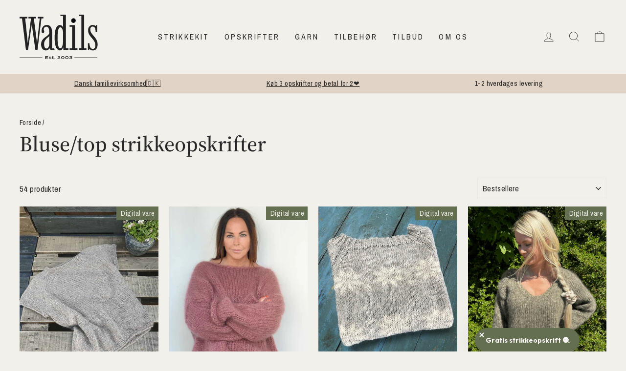

--- FILE ---
content_type: text/html; charset=utf-8
request_url: https://wadils.dk/collections/bluse-top-strikkeopskrifter
body_size: 48656
content:
<!doctype html>
<html class="no-js" lang="da" dir="ltr">
<head>

  <meta charset="utf-8">
  <meta http-equiv="X-UA-Compatible" content="IE=edge,chrome=1">
  <meta name="viewport" content="width=device-width,initial-scale=1">
  <meta name="theme-color" content="#646e50">

  <!-- Google Tag Manager -->
<script>(function(w,d,s,l,i){w[l]=w[l]||[];w[l].push({'gtm.start':
new Date().getTime(),event:'gtm.js'});var f=d.getElementsByTagName(s)[0],
j=d.createElement(s),dl=l!='dataLayer'?'&l='+l:'';j.async=true;j.src=
'https://www.googletagmanager.com/gtm.js?id='+i+dl;f.parentNode.insertBefore(j,f);
})(window,document,'script','dataLayer','GTM-N7W7R3W');</script>
<!-- End Google Tag Manager -->
  
  <link rel="canonical" href="https://wadils.dk/collections/bluse-top-strikkeopskrifter">
  <link rel="preconnect" href="https://cdn.shopify.com" crossorigin>
  <link rel="preconnect" href="https://fonts.shopifycdn.com" crossorigin>
  <link rel="dns-prefetch" href="https://productreviews.shopifycdn.com">
  <link rel="dns-prefetch" href="https://ajax.googleapis.com">
  <link rel="dns-prefetch" href="https://maps.googleapis.com">
  <link rel="dns-prefetch" href="https://maps.gstatic.com"><link rel="shortcut icon" href="//wadils.dk/cdn/shop/files/favicon-32x32_32x32.png?v=1738604214" type="image/png" /><title>Strikkeopskrifter på bluser og toppe I +35 opskrifter
&ndash; Wadils
</title>
<meta name="description" content="Klik her og oplev vores samling af strikkeopskrifter på bluser og toppe. Du kan vælge mellem +35 opskrifter til begyndere og øvede."><meta property="og:site_name" content="Wadils">
<meta property="og:url" content="https://wadils.dk/collections/bluse-top-strikkeopskrifter">
<meta property="og:title" content="Strikkeopskrifter på bluser og toppe I +35 opskrifter">
<meta property="og:type" content="website">
<meta property="og:description" content="Klik her og oplev vores samling af strikkeopskrifter på bluser og toppe. Du kan vælge mellem +35 opskrifter til begyndere og øvede."><meta property="og:image" content="http://wadils.dk/cdn/shop/files/Wadils-logo-full-color.svg?v=1709732404">
  <meta property="og:image:secure_url" content="https://wadils.dk/cdn/shop/files/Wadils-logo-full-color.svg?v=1709732404">
  <meta property="og:image:width" content="1200">
  <meta property="og:image:height" content="628"><meta name="twitter:site" content="@">
<meta name="twitter:card" content="summary_large_image">
<meta name="twitter:title" content="Strikkeopskrifter på bluser og toppe I +35 opskrifter">
<meta name="twitter:description" content="Klik her og oplev vores samling af strikkeopskrifter på bluser og toppe. Du kan vælge mellem +35 opskrifter til begyndere og øvede.">
<style data-shopify>@font-face {
  font-family: "Source Serif 4";
  font-weight: 500;
  font-style: normal;
  font-display: swap;
  src: url("//wadils.dk/cdn/fonts/source_serif_4/sourceserif4_n5.66195e19da512871e13720719446b02eb0ad6d08.woff2") format("woff2"),
       url("//wadils.dk/cdn/fonts/source_serif_4/sourceserif4_n5.7190fbb7deb53a7711fe3457e449d3c716a05f42.woff") format("woff");
}

  @font-face {
  font-family: "Archivo Narrow";
  font-weight: 400;
  font-style: normal;
  font-display: swap;
  src: url("//wadils.dk/cdn/fonts/archivo_narrow/archivonarrow_n4.5c3bab850a22055c235cf940f895d873a8689d70.woff2") format("woff2"),
       url("//wadils.dk/cdn/fonts/archivo_narrow/archivonarrow_n4.ea12dd22d3319d164475c1d047ae8f973041a9ff.woff") format("woff");
}


  @font-face {
  font-family: "Archivo Narrow";
  font-weight: 600;
  font-style: normal;
  font-display: swap;
  src: url("//wadils.dk/cdn/fonts/archivo_narrow/archivonarrow_n6.39db873f9e4e9c8ab7083354b267ce7500b7ee9e.woff2") format("woff2"),
       url("//wadils.dk/cdn/fonts/archivo_narrow/archivonarrow_n6.997d285d710a777a602467368cc2fbd11a20033e.woff") format("woff");
}

  @font-face {
  font-family: "Archivo Narrow";
  font-weight: 400;
  font-style: italic;
  font-display: swap;
  src: url("//wadils.dk/cdn/fonts/archivo_narrow/archivonarrow_i4.59445c13f0e607542640c8a56f31dcd8ed680cfa.woff2") format("woff2"),
       url("//wadils.dk/cdn/fonts/archivo_narrow/archivonarrow_i4.bbf26c99347034f8df1f87b08c4a929cfc5255c8.woff") format("woff");
}

  @font-face {
  font-family: "Archivo Narrow";
  font-weight: 600;
  font-style: italic;
  font-display: swap;
  src: url("//wadils.dk/cdn/fonts/archivo_narrow/archivonarrow_i6.21c69730cb55f9ff454529f520897ee241e78c97.woff2") format("woff2"),
       url("//wadils.dk/cdn/fonts/archivo_narrow/archivonarrow_i6.6c25ccdf80ef4616ffdc61ea3e51d7ed480f0d13.woff") format("woff");
}

</style><link href="//wadils.dk/cdn/shop/t/21/assets/theme.css?v=34064160445186506211764922392" rel="stylesheet" type="text/css" media="all" />
<style data-shopify>:root {
    --typeHeaderPrimary: "Source Serif 4";
    --typeHeaderFallback: serif;
    --typeHeaderSize: 44px;
    --typeHeaderWeight: 500;
    --typeHeaderLineHeight: 1.1;
    --typeHeaderSpacing: 0.0em;

    --typeBasePrimary:"Archivo Narrow";
    --typeBaseFallback:sans-serif;
    --typeBaseSize: 17px;
    --typeBaseWeight: 400;
    --typeBaseSpacing: 0.025em;
    --typeBaseLineHeight: 1.4;

    --typeCollectionTitle: 18px;

    --iconWeight: 2px;
    --iconLinecaps: miter;

    
      --buttonRadius: 0px;
    

    --colorGridOverlayOpacity: 0.1;
  }

  .placeholder-content {
    background-image: linear-gradient(100deg, rgba(0,0,0,0) 40%, rgba(0, 0, 0, 0.0) 63%, rgba(0,0,0,0) 79%);
  }</style>
  <link href="//wadils.dk/cdn/shop/t/21/assets/custom.css?v=15245061566260547941736495474" rel="stylesheet" type="text/css" media="all" />
  <link href="//wadils.dk/cdn/shop/t/21/assets/app.css?v=74441532834099904941736495470" rel="stylesheet" type="text/css" media="all" />

  
<style>
  .shopify-pc__banner__dialog,
  .shopify-pc__prefs__dialog {
    width: 450px !important;
    position: fixed !important; /* Make sure the element is positioned absolutely or relatively */
    left: 50% !important;
    top: 50% !important;
    transform: translate(-50%,-50%) !important;
    max-height: max-content !important;
    color: #000000 !important;
    background-color: #f2f0eb !important;
    box-shadow: 0 0 100vh 100vw rgba(0,0,0,0.5) !important;
    border-radius: 0px !important;
    max-width: calc(100% - 2rem) !important;
    overflow-y: auto !important;
    padding: 20px !important;
  }


  .shopify-pc__prefs__dialog {
    width: calc(100% - 10rem) !important;
    max-width: calc(100% - 2rem) !important;
  }

  @media (max-width: 768px) {
    .shopify-pc__banner__dialog,
    .shopify-pc__prefs__dialog {
      max-height: calc(100% - 2rem) !important;
      max-width: calc(100% - 2rem) !important;
      width: calc(100% - 2rem) !important;
    }
  }

  .shopify-pc__banner__dialog h2,
  .shopify-pc__banner__dialog a,
  .shopify-pc__prefs__dialog h2,
  .shopify-pc__prefs__dialog a,
  .shopify-pc__prefs__dialog h3,
  .shopify-pc__prefs__dialog h4,
  .shopify-pc__prefs__dialog h5,
  .shopify-pc__prefs__dialog h6,
  .shopify-pc__prefs__dialog ul,
  .shopify-pc__prefs__dialog ol,
  .shopify-pc__prefs__dialog li,
  .shopify-pc__prefs__dialog p,
  .shopify-pc__prefs__dialog label,
  .shopify-pc__banner__dialog label {
    color: #000000 !important;
  }

  .shopify-pc__banner__dialog

  .shopify-pc__banner__body p {
    color: #000000 !important;
  }

  .shopify-pc__prefs__option label span svg {
    background: hsl(0deg, 0%, 100%, 100%) !important;
    border-radius: 3px !important;
  }

  .shopify-pc__prefs__option label span {
    background: hsl(0deg, 0%, 100%, 100%) !important;
  }

  .shopify-pc__prefs__option label span svg path {
    fill: #333333 !important;
  }



  .shopify-pc__banner__dialog button {
    line-height: 0% !important;
  }

  #shopify-pc__banner__btn-manage-prefs {
    text-decoration: none !important;
    font-family: inherit !important;
    font-size: 100% !important;
    flex-basis: 50% !important;
    border-radius: 0px !important;
    line-height: 120% !important;
    height: unset !important;
    text-align: center !important;
    color: #000000 !important;
    background: #f2f0eb !important;
    border: 1px solid #919191 !important;
  }

  #shopify-pc__banner__btn-manage-prefs button {
    text-transform: none !important;
  }

  .shopify-pc__banner__btns {
    display: grid !important;
    gap: 12px !important;
    grid-template-columns: repeat(2, 1fr) !important;
    grid-template-rows: repeat(2, 1fr) !important;
    grid-column-gap: 0px;
    grid-row-gap: 0px;
    max-height: 120px !important;
  }

  .shopify-pc__banner__btn-manage-prefs {
    display: flex !important;
    justify-content: center !important;
    padding: 10px !important;
    align-items: center !important;
    grid-area: 1 / 1 / 2 / 2 !important;
    margin: 0 !important;
  }

  .shopify-pc__banner__dialog button.shopify-pc__banner__btn-accept {
    border: 1px solid #ffffff !important;
    color: #ffffff !important;
    background: #646e50 !important;
    border-radius: 0px !important;
  }

  .shopify-pc__banner__btn-accept {
    display: flex !important;
    padding: 10px;
    justify-content: center !important;
    align-items: center !important;
    grid-area: 1 / 2 / 2 / 3 !important;
    margin: 0 !important;
    border-radius: 0px !important;
  }

  .shopify-pc__banner__btn-decline {
    display: flex !important;
    justify-content: center !important;
    align-items: center !important;
    grid-area: 2 / 1 / 3 / 3 !important;
    padding: 10px !important;
    margin: 0 !important;
    max-height: 100px !important;
    height: 100% !important;
    border-radius: 0px !important;
  }

  button#shopify-pc__banner__btn-decline {
    text-decoration: underline !important;
    background: #f2f0eb !important;
    border: 1px solid #f2f0eb !important;
    color: #282828 !important;
    padding: 10px !important;
    margin: 0 !important;
    max-height: 100px !important;
    height: 100% !important;
    border-radius: 0px !important;
  }

  #shopify-pc__prefs__header-accept {
    color: #ffffff !important;
    background: #646e50 !important;
    border: 1px solid #ffffff !important;
    border-radius: 0px !important;
  }

  #shopify-pc__prefs__header-decline {
    color: #282828 !important;
    background: #f2f0eb !important;
    border: 1px solid #ffffff !important;
    border-radius: 0px !important;
  }

  #shopify-pc__prefs__header-save {
    color: #ffffff !important;
    background: #646e50 !important;
    border: 1px solid #f2f0eb !important;
    border-radius: 0px !important;
  }

  #shopify-pc__banner {
    height: fit-content !important;
  }
</style>



  <script>
    document.documentElement.className = document.documentElement.className.replace('no-js', 'js');

    window.theme = window.theme || {};
    window.custom = window.custom || {};
    theme.routes = {
      home: "/",
      cart: "/cart.js",
      cartPage: "/cart",
      cartAdd: "/cart/add.js",
      cartChange: "/cart/change.js",
      search: "/search"
    };
    theme.strings = {
      soldOut: "Udsolgt",
      unavailable: "Ikke tilgængelig",
      inStockLabel: "På lager, klar til afsendelse",
      oneStockLabel: "Lavt lager - [count] vare tilbage",
      otherStockLabel: "Lavt lager - [count] varer tilbage",
      willNotShipUntil: "Klar til afsendelse [date]",
      willBeInStockAfter: "Tilbage på lager [date]",
      waitingForStock: "Inventar på vej",
      savePrice: "Spar [saved_amount] ",
      cartEmpty: "Din kurv er tom",
      cartTermsConfirmation: "Du skal acceptere handelsbetingelserne",
      searchCollections: "Kollektioner",
      searchPages: "Sider",
      searchArticles: "Artiker",
      productFrom: "Fra ",
    };
    theme.settings = {
      cartType: "drawer",
      isCustomerTemplate: false,
      moneyFormat: "{{amount_no_decimals}} kr.",
      saveType: "percent",
      productImageSize: "natural",
      productImageCover: false,
      predictiveSearch: true,
      predictiveSearchType: "product,article,page,collection",
      predictiveSearchVendor: false,
      predictiveSearchPrice: false,
      quickView: false,
      themeName: 'Impulse',
      themeVersion: "7.1.0"
    };
  </script>

  <script src="//wadils.dk/cdn/shop/t/21/assets/app.js?v=69478354335121212371736495471" defer="defer"></script>
  <script>window.performance && window.performance.mark && window.performance.mark('shopify.content_for_header.start');</script><meta name="google-site-verification" content="2w8USHyOw1XxqBRMlsDOujiyo_BjvYvm4TYxsdiHVjo">
<meta name="facebook-domain-verification" content="iy9e83w5819gkv6qdmf00gf72mq6uj">
<meta id="shopify-digital-wallet" name="shopify-digital-wallet" content="/71370146077/digital_wallets/dialog">
<link rel="alternate" type="application/atom+xml" title="Feed" href="/collections/bluse-top-strikkeopskrifter.atom" />
<link rel="next" href="/collections/bluse-top-strikkeopskrifter?page=2">
<link rel="alternate" type="application/json+oembed" href="https://wadils.dk/collections/bluse-top-strikkeopskrifter.oembed">
<script async="async" src="/checkouts/internal/preloads.js?locale=da-DK"></script>
<script id="shopify-features" type="application/json">{"accessToken":"e81f195ed4f31502c7a694917e8d473b","betas":["rich-media-storefront-analytics"],"domain":"wadils.dk","predictiveSearch":true,"shopId":71370146077,"locale":"da"}</script>
<script>var Shopify = Shopify || {};
Shopify.shop = "wadils-dkk.myshopify.com";
Shopify.locale = "da";
Shopify.currency = {"active":"DKK","rate":"1.0"};
Shopify.country = "DK";
Shopify.theme = {"name":"Edition-dev-3","id":176879632710,"schema_name":"Impulse","schema_version":"7.1.0","theme_store_id":null,"role":"main"};
Shopify.theme.handle = "null";
Shopify.theme.style = {"id":null,"handle":null};
Shopify.cdnHost = "wadils.dk/cdn";
Shopify.routes = Shopify.routes || {};
Shopify.routes.root = "/";</script>
<script type="module">!function(o){(o.Shopify=o.Shopify||{}).modules=!0}(window);</script>
<script>!function(o){function n(){var o=[];function n(){o.push(Array.prototype.slice.apply(arguments))}return n.q=o,n}var t=o.Shopify=o.Shopify||{};t.loadFeatures=n(),t.autoloadFeatures=n()}(window);</script>
<script id="shop-js-analytics" type="application/json">{"pageType":"collection"}</script>
<script defer="defer" async type="module" src="//wadils.dk/cdn/shopifycloud/shop-js/modules/v2/client.init-shop-cart-sync_wUwrBHs9.da.esm.js"></script>
<script defer="defer" async type="module" src="//wadils.dk/cdn/shopifycloud/shop-js/modules/v2/chunk.common_e7iL_o_-.esm.js"></script>
<script type="module">
  await import("//wadils.dk/cdn/shopifycloud/shop-js/modules/v2/client.init-shop-cart-sync_wUwrBHs9.da.esm.js");
await import("//wadils.dk/cdn/shopifycloud/shop-js/modules/v2/chunk.common_e7iL_o_-.esm.js");

  window.Shopify.SignInWithShop?.initShopCartSync?.({"fedCMEnabled":true,"windoidEnabled":true});

</script>
<script>(function() {
  var isLoaded = false;
  function asyncLoad() {
    if (isLoaded) return;
    isLoaded = true;
    var urls = ["https:\/\/static.klaviyo.com\/onsite\/js\/klaviyo.js?company_id=WFQR2S\u0026shop=wadils-dkk.myshopify.com","https:\/\/cdn1.profitmetrics.io\/54BE494AB7500ACD\/shopify-bundle.js?shop=wadils-dkk.myshopify.com","\/\/cdn.shopify.com\/proxy\/bd34f9b5d87bd436c1046430ebc61cdae3008a1a72bcf90bd63892ebdf245f73\/widget.cdn.sprii.io\/sprii-checkout-shopify.js?ver=1729517658742\u0026shop=wadils-dkk.myshopify.com\u0026sp-cache-control=cHVibGljLCBtYXgtYWdlPTkwMA","https:\/\/api.reaktion.com\/assets\/tracking\/store.js?s=rFqUSIUHV2plPfsfSRsbT5KpGOZvvXwq\u0026shop=wadils-dkk.myshopify.com","https:\/\/candyrack.ds-cdn.com\/static\/main.js?shop=wadils-dkk.myshopify.com"];
    for (var i = 0; i < urls.length; i++) {
      var s = document.createElement('script');
      s.type = 'text/javascript';
      s.async = true;
      s.src = urls[i];
      var x = document.getElementsByTagName('script')[0];
      x.parentNode.insertBefore(s, x);
    }
  };
  if(window.attachEvent) {
    window.attachEvent('onload', asyncLoad);
  } else {
    window.addEventListener('load', asyncLoad, false);
  }
})();</script>
<script id="__st">var __st={"a":71370146077,"offset":3600,"reqid":"24d48198-c237-4aab-9196-93c2a6eb5204-1768890274","pageurl":"wadils.dk\/collections\/bluse-top-strikkeopskrifter","u":"eed0b8295913","p":"collection","rtyp":"collection","rid":602838008134};</script>
<script>window.ShopifyPaypalV4VisibilityTracking = true;</script>
<script id="captcha-bootstrap">!function(){'use strict';const t='contact',e='account',n='new_comment',o=[[t,t],['blogs',n],['comments',n],[t,'customer']],c=[[e,'customer_login'],[e,'guest_login'],[e,'recover_customer_password'],[e,'create_customer']],r=t=>t.map((([t,e])=>`form[action*='/${t}']:not([data-nocaptcha='true']) input[name='form_type'][value='${e}']`)).join(','),a=t=>()=>t?[...document.querySelectorAll(t)].map((t=>t.form)):[];function s(){const t=[...o],e=r(t);return a(e)}const i='password',u='form_key',d=['recaptcha-v3-token','g-recaptcha-response','h-captcha-response',i],f=()=>{try{return window.sessionStorage}catch{return}},m='__shopify_v',_=t=>t.elements[u];function p(t,e,n=!1){try{const o=window.sessionStorage,c=JSON.parse(o.getItem(e)),{data:r}=function(t){const{data:e,action:n}=t;return t[m]||n?{data:e,action:n}:{data:t,action:n}}(c);for(const[e,n]of Object.entries(r))t.elements[e]&&(t.elements[e].value=n);n&&o.removeItem(e)}catch(o){console.error('form repopulation failed',{error:o})}}const l='form_type',E='cptcha';function T(t){t.dataset[E]=!0}const w=window,h=w.document,L='Shopify',v='ce_forms',y='captcha';let A=!1;((t,e)=>{const n=(g='f06e6c50-85a8-45c8-87d0-21a2b65856fe',I='https://cdn.shopify.com/shopifycloud/storefront-forms-hcaptcha/ce_storefront_forms_captcha_hcaptcha.v1.5.2.iife.js',D={infoText:'Beskyttet af hCaptcha',privacyText:'Beskyttelse af persondata',termsText:'Vilkår'},(t,e,n)=>{const o=w[L][v],c=o.bindForm;if(c)return c(t,g,e,D).then(n);var r;o.q.push([[t,g,e,D],n]),r=I,A||(h.body.append(Object.assign(h.createElement('script'),{id:'captcha-provider',async:!0,src:r})),A=!0)});var g,I,D;w[L]=w[L]||{},w[L][v]=w[L][v]||{},w[L][v].q=[],w[L][y]=w[L][y]||{},w[L][y].protect=function(t,e){n(t,void 0,e),T(t)},Object.freeze(w[L][y]),function(t,e,n,w,h,L){const[v,y,A,g]=function(t,e,n){const i=e?o:[],u=t?c:[],d=[...i,...u],f=r(d),m=r(i),_=r(d.filter((([t,e])=>n.includes(e))));return[a(f),a(m),a(_),s()]}(w,h,L),I=t=>{const e=t.target;return e instanceof HTMLFormElement?e:e&&e.form},D=t=>v().includes(t);t.addEventListener('submit',(t=>{const e=I(t);if(!e)return;const n=D(e)&&!e.dataset.hcaptchaBound&&!e.dataset.recaptchaBound,o=_(e),c=g().includes(e)&&(!o||!o.value);(n||c)&&t.preventDefault(),c&&!n&&(function(t){try{if(!f())return;!function(t){const e=f();if(!e)return;const n=_(t);if(!n)return;const o=n.value;o&&e.removeItem(o)}(t);const e=Array.from(Array(32),(()=>Math.random().toString(36)[2])).join('');!function(t,e){_(t)||t.append(Object.assign(document.createElement('input'),{type:'hidden',name:u})),t.elements[u].value=e}(t,e),function(t,e){const n=f();if(!n)return;const o=[...t.querySelectorAll(`input[type='${i}']`)].map((({name:t})=>t)),c=[...d,...o],r={};for(const[a,s]of new FormData(t).entries())c.includes(a)||(r[a]=s);n.setItem(e,JSON.stringify({[m]:1,action:t.action,data:r}))}(t,e)}catch(e){console.error('failed to persist form',e)}}(e),e.submit())}));const S=(t,e)=>{t&&!t.dataset[E]&&(n(t,e.some((e=>e===t))),T(t))};for(const o of['focusin','change'])t.addEventListener(o,(t=>{const e=I(t);D(e)&&S(e,y())}));const B=e.get('form_key'),M=e.get(l),P=B&&M;t.addEventListener('DOMContentLoaded',(()=>{const t=y();if(P)for(const e of t)e.elements[l].value===M&&p(e,B);[...new Set([...A(),...v().filter((t=>'true'===t.dataset.shopifyCaptcha))])].forEach((e=>S(e,t)))}))}(h,new URLSearchParams(w.location.search),n,t,e,['guest_login'])})(!0,!0)}();</script>
<script integrity="sha256-4kQ18oKyAcykRKYeNunJcIwy7WH5gtpwJnB7kiuLZ1E=" data-source-attribution="shopify.loadfeatures" defer="defer" src="//wadils.dk/cdn/shopifycloud/storefront/assets/storefront/load_feature-a0a9edcb.js" crossorigin="anonymous"></script>
<script data-source-attribution="shopify.dynamic_checkout.dynamic.init">var Shopify=Shopify||{};Shopify.PaymentButton=Shopify.PaymentButton||{isStorefrontPortableWallets:!0,init:function(){window.Shopify.PaymentButton.init=function(){};var t=document.createElement("script");t.src="https://wadils.dk/cdn/shopifycloud/portable-wallets/latest/portable-wallets.da.js",t.type="module",document.head.appendChild(t)}};
</script>
<script data-source-attribution="shopify.dynamic_checkout.buyer_consent">
  function portableWalletsHideBuyerConsent(e){var t=document.getElementById("shopify-buyer-consent"),n=document.getElementById("shopify-subscription-policy-button");t&&n&&(t.classList.add("hidden"),t.setAttribute("aria-hidden","true"),n.removeEventListener("click",e))}function portableWalletsShowBuyerConsent(e){var t=document.getElementById("shopify-buyer-consent"),n=document.getElementById("shopify-subscription-policy-button");t&&n&&(t.classList.remove("hidden"),t.removeAttribute("aria-hidden"),n.addEventListener("click",e))}window.Shopify?.PaymentButton&&(window.Shopify.PaymentButton.hideBuyerConsent=portableWalletsHideBuyerConsent,window.Shopify.PaymentButton.showBuyerConsent=portableWalletsShowBuyerConsent);
</script>
<script data-source-attribution="shopify.dynamic_checkout.cart.bootstrap">document.addEventListener("DOMContentLoaded",(function(){function t(){return document.querySelector("shopify-accelerated-checkout-cart, shopify-accelerated-checkout")}if(t())Shopify.PaymentButton.init();else{new MutationObserver((function(e,n){t()&&(Shopify.PaymentButton.init(),n.disconnect())})).observe(document.body,{childList:!0,subtree:!0})}}));
</script>
<script id='scb4127' type='text/javascript' async='' src='https://wadils.dk/cdn/shopifycloud/privacy-banner/storefront-banner.js'></script>
<script>window.performance && window.performance.mark && window.performance.mark('shopify.content_for_header.end');</script>

  <script src="//wadils.dk/cdn/shop/t/21/assets/vendor-scripts-v11.js" defer="defer"></script><script src="//wadils.dk/cdn/shop/t/21/assets/theme.js?v=107458003696741331861736495477" defer="defer"></script>

  
  <script src="//wadils.dk/cdn/shop/t/21/assets/custom-cart-terms.js?v=74980869932298337621736495473" defer="defer"></script>
  <script src="//wadils.dk/cdn/shop/t/21/assets/custom.js?v=137132136163503281531736495475" defer="defer"></script>

  <!-- Ønskeskyen / Heylink tracking -->
    <script src='https://tag.heylink.com/ec052153-56b0-4dbb-b97e-415744028279/script.js' defer></script>
    <script type="application/javascript" src="https://storage.googleapis.com/gowish-button-prod/js/gowish-iframe.js" data-use-btn="true"" id="gowish-iframescript" defer></script>
    <link rel="stylesheet" href="https://storage.googleapis.com/gowish-button-prod/css/gowish-iframe.css">
  <!-- End Ønskeskyen / Heylink tracking -->
  <script type="text/javascript">
    (function(c,l,a,r,i,t,y){
        c[a]=c[a]||function(){(c[a].q=c[a].q||[]).push(arguments)};
        t=l.createElement(r);t.async=1;t.src="https://www.clarity.ms/tag/"+i;
        y=l.getElementsByTagName(r)[0];y.parentNode.insertBefore(t,y);
    })(window, document, "clarity", "script", "qk4y0dufo9");
</script>
<!-- BEGIN app block: shopify://apps/seowill-redirects/blocks/brokenlink-404/cc7b1996-e567-42d0-8862-356092041863 -->
<script type="text/javascript">
    !function(t){var e={};function r(n){if(e[n])return e[n].exports;var o=e[n]={i:n,l:!1,exports:{}};return t[n].call(o.exports,o,o.exports,r),o.l=!0,o.exports}r.m=t,r.c=e,r.d=function(t,e,n){r.o(t,e)||Object.defineProperty(t,e,{enumerable:!0,get:n})},r.r=function(t){"undefined"!==typeof Symbol&&Symbol.toStringTag&&Object.defineProperty(t,Symbol.toStringTag,{value:"Module"}),Object.defineProperty(t,"__esModule",{value:!0})},r.t=function(t,e){if(1&e&&(t=r(t)),8&e)return t;if(4&e&&"object"===typeof t&&t&&t.__esModule)return t;var n=Object.create(null);if(r.r(n),Object.defineProperty(n,"default",{enumerable:!0,value:t}),2&e&&"string"!=typeof t)for(var o in t)r.d(n,o,function(e){return t[e]}.bind(null,o));return n},r.n=function(t){var e=t&&t.__esModule?function(){return t.default}:function(){return t};return r.d(e,"a",e),e},r.o=function(t,e){return Object.prototype.hasOwnProperty.call(t,e)},r.p="",r(r.s=11)}([function(t,e,r){"use strict";var n=r(2),o=Object.prototype.toString;function i(t){return"[object Array]"===o.call(t)}function a(t){return"undefined"===typeof t}function u(t){return null!==t&&"object"===typeof t}function s(t){return"[object Function]"===o.call(t)}function c(t,e){if(null!==t&&"undefined"!==typeof t)if("object"!==typeof t&&(t=[t]),i(t))for(var r=0,n=t.length;r<n;r++)e.call(null,t[r],r,t);else for(var o in t)Object.prototype.hasOwnProperty.call(t,o)&&e.call(null,t[o],o,t)}t.exports={isArray:i,isArrayBuffer:function(t){return"[object ArrayBuffer]"===o.call(t)},isBuffer:function(t){return null!==t&&!a(t)&&null!==t.constructor&&!a(t.constructor)&&"function"===typeof t.constructor.isBuffer&&t.constructor.isBuffer(t)},isFormData:function(t){return"undefined"!==typeof FormData&&t instanceof FormData},isArrayBufferView:function(t){return"undefined"!==typeof ArrayBuffer&&ArrayBuffer.isView?ArrayBuffer.isView(t):t&&t.buffer&&t.buffer instanceof ArrayBuffer},isString:function(t){return"string"===typeof t},isNumber:function(t){return"number"===typeof t},isObject:u,isUndefined:a,isDate:function(t){return"[object Date]"===o.call(t)},isFile:function(t){return"[object File]"===o.call(t)},isBlob:function(t){return"[object Blob]"===o.call(t)},isFunction:s,isStream:function(t){return u(t)&&s(t.pipe)},isURLSearchParams:function(t){return"undefined"!==typeof URLSearchParams&&t instanceof URLSearchParams},isStandardBrowserEnv:function(){return("undefined"===typeof navigator||"ReactNative"!==navigator.product&&"NativeScript"!==navigator.product&&"NS"!==navigator.product)&&("undefined"!==typeof window&&"undefined"!==typeof document)},forEach:c,merge:function t(){var e={};function r(r,n){"object"===typeof e[n]&&"object"===typeof r?e[n]=t(e[n],r):e[n]=r}for(var n=0,o=arguments.length;n<o;n++)c(arguments[n],r);return e},deepMerge:function t(){var e={};function r(r,n){"object"===typeof e[n]&&"object"===typeof r?e[n]=t(e[n],r):e[n]="object"===typeof r?t({},r):r}for(var n=0,o=arguments.length;n<o;n++)c(arguments[n],r);return e},extend:function(t,e,r){return c(e,(function(e,o){t[o]=r&&"function"===typeof e?n(e,r):e})),t},trim:function(t){return t.replace(/^\s*/,"").replace(/\s*$/,"")}}},function(t,e,r){t.exports=r(12)},function(t,e,r){"use strict";t.exports=function(t,e){return function(){for(var r=new Array(arguments.length),n=0;n<r.length;n++)r[n]=arguments[n];return t.apply(e,r)}}},function(t,e,r){"use strict";var n=r(0);function o(t){return encodeURIComponent(t).replace(/%40/gi,"@").replace(/%3A/gi,":").replace(/%24/g,"$").replace(/%2C/gi,",").replace(/%20/g,"+").replace(/%5B/gi,"[").replace(/%5D/gi,"]")}t.exports=function(t,e,r){if(!e)return t;var i;if(r)i=r(e);else if(n.isURLSearchParams(e))i=e.toString();else{var a=[];n.forEach(e,(function(t,e){null!==t&&"undefined"!==typeof t&&(n.isArray(t)?e+="[]":t=[t],n.forEach(t,(function(t){n.isDate(t)?t=t.toISOString():n.isObject(t)&&(t=JSON.stringify(t)),a.push(o(e)+"="+o(t))})))})),i=a.join("&")}if(i){var u=t.indexOf("#");-1!==u&&(t=t.slice(0,u)),t+=(-1===t.indexOf("?")?"?":"&")+i}return t}},function(t,e,r){"use strict";t.exports=function(t){return!(!t||!t.__CANCEL__)}},function(t,e,r){"use strict";(function(e){var n=r(0),o=r(19),i={"Content-Type":"application/x-www-form-urlencoded"};function a(t,e){!n.isUndefined(t)&&n.isUndefined(t["Content-Type"])&&(t["Content-Type"]=e)}var u={adapter:function(){var t;return("undefined"!==typeof XMLHttpRequest||"undefined"!==typeof e&&"[object process]"===Object.prototype.toString.call(e))&&(t=r(6)),t}(),transformRequest:[function(t,e){return o(e,"Accept"),o(e,"Content-Type"),n.isFormData(t)||n.isArrayBuffer(t)||n.isBuffer(t)||n.isStream(t)||n.isFile(t)||n.isBlob(t)?t:n.isArrayBufferView(t)?t.buffer:n.isURLSearchParams(t)?(a(e,"application/x-www-form-urlencoded;charset=utf-8"),t.toString()):n.isObject(t)?(a(e,"application/json;charset=utf-8"),JSON.stringify(t)):t}],transformResponse:[function(t){if("string"===typeof t)try{t=JSON.parse(t)}catch(e){}return t}],timeout:0,xsrfCookieName:"XSRF-TOKEN",xsrfHeaderName:"X-XSRF-TOKEN",maxContentLength:-1,validateStatus:function(t){return t>=200&&t<300},headers:{common:{Accept:"application/json, text/plain, */*"}}};n.forEach(["delete","get","head"],(function(t){u.headers[t]={}})),n.forEach(["post","put","patch"],(function(t){u.headers[t]=n.merge(i)})),t.exports=u}).call(this,r(18))},function(t,e,r){"use strict";var n=r(0),o=r(20),i=r(3),a=r(22),u=r(25),s=r(26),c=r(7);t.exports=function(t){return new Promise((function(e,f){var l=t.data,p=t.headers;n.isFormData(l)&&delete p["Content-Type"];var h=new XMLHttpRequest;if(t.auth){var d=t.auth.username||"",m=t.auth.password||"";p.Authorization="Basic "+btoa(d+":"+m)}var y=a(t.baseURL,t.url);if(h.open(t.method.toUpperCase(),i(y,t.params,t.paramsSerializer),!0),h.timeout=t.timeout,h.onreadystatechange=function(){if(h&&4===h.readyState&&(0!==h.status||h.responseURL&&0===h.responseURL.indexOf("file:"))){var r="getAllResponseHeaders"in h?u(h.getAllResponseHeaders()):null,n={data:t.responseType&&"text"!==t.responseType?h.response:h.responseText,status:h.status,statusText:h.statusText,headers:r,config:t,request:h};o(e,f,n),h=null}},h.onabort=function(){h&&(f(c("Request aborted",t,"ECONNABORTED",h)),h=null)},h.onerror=function(){f(c("Network Error",t,null,h)),h=null},h.ontimeout=function(){var e="timeout of "+t.timeout+"ms exceeded";t.timeoutErrorMessage&&(e=t.timeoutErrorMessage),f(c(e,t,"ECONNABORTED",h)),h=null},n.isStandardBrowserEnv()){var v=r(27),g=(t.withCredentials||s(y))&&t.xsrfCookieName?v.read(t.xsrfCookieName):void 0;g&&(p[t.xsrfHeaderName]=g)}if("setRequestHeader"in h&&n.forEach(p,(function(t,e){"undefined"===typeof l&&"content-type"===e.toLowerCase()?delete p[e]:h.setRequestHeader(e,t)})),n.isUndefined(t.withCredentials)||(h.withCredentials=!!t.withCredentials),t.responseType)try{h.responseType=t.responseType}catch(w){if("json"!==t.responseType)throw w}"function"===typeof t.onDownloadProgress&&h.addEventListener("progress",t.onDownloadProgress),"function"===typeof t.onUploadProgress&&h.upload&&h.upload.addEventListener("progress",t.onUploadProgress),t.cancelToken&&t.cancelToken.promise.then((function(t){h&&(h.abort(),f(t),h=null)})),void 0===l&&(l=null),h.send(l)}))}},function(t,e,r){"use strict";var n=r(21);t.exports=function(t,e,r,o,i){var a=new Error(t);return n(a,e,r,o,i)}},function(t,e,r){"use strict";var n=r(0);t.exports=function(t,e){e=e||{};var r={},o=["url","method","params","data"],i=["headers","auth","proxy"],a=["baseURL","url","transformRequest","transformResponse","paramsSerializer","timeout","withCredentials","adapter","responseType","xsrfCookieName","xsrfHeaderName","onUploadProgress","onDownloadProgress","maxContentLength","validateStatus","maxRedirects","httpAgent","httpsAgent","cancelToken","socketPath"];n.forEach(o,(function(t){"undefined"!==typeof e[t]&&(r[t]=e[t])})),n.forEach(i,(function(o){n.isObject(e[o])?r[o]=n.deepMerge(t[o],e[o]):"undefined"!==typeof e[o]?r[o]=e[o]:n.isObject(t[o])?r[o]=n.deepMerge(t[o]):"undefined"!==typeof t[o]&&(r[o]=t[o])})),n.forEach(a,(function(n){"undefined"!==typeof e[n]?r[n]=e[n]:"undefined"!==typeof t[n]&&(r[n]=t[n])}));var u=o.concat(i).concat(a),s=Object.keys(e).filter((function(t){return-1===u.indexOf(t)}));return n.forEach(s,(function(n){"undefined"!==typeof e[n]?r[n]=e[n]:"undefined"!==typeof t[n]&&(r[n]=t[n])})),r}},function(t,e,r){"use strict";function n(t){this.message=t}n.prototype.toString=function(){return"Cancel"+(this.message?": "+this.message:"")},n.prototype.__CANCEL__=!0,t.exports=n},function(t,e,r){t.exports=r(13)},function(t,e,r){t.exports=r(30)},function(t,e,r){var n=function(t){"use strict";var e=Object.prototype,r=e.hasOwnProperty,n="function"===typeof Symbol?Symbol:{},o=n.iterator||"@@iterator",i=n.asyncIterator||"@@asyncIterator",a=n.toStringTag||"@@toStringTag";function u(t,e,r){return Object.defineProperty(t,e,{value:r,enumerable:!0,configurable:!0,writable:!0}),t[e]}try{u({},"")}catch(S){u=function(t,e,r){return t[e]=r}}function s(t,e,r,n){var o=e&&e.prototype instanceof l?e:l,i=Object.create(o.prototype),a=new L(n||[]);return i._invoke=function(t,e,r){var n="suspendedStart";return function(o,i){if("executing"===n)throw new Error("Generator is already running");if("completed"===n){if("throw"===o)throw i;return j()}for(r.method=o,r.arg=i;;){var a=r.delegate;if(a){var u=x(a,r);if(u){if(u===f)continue;return u}}if("next"===r.method)r.sent=r._sent=r.arg;else if("throw"===r.method){if("suspendedStart"===n)throw n="completed",r.arg;r.dispatchException(r.arg)}else"return"===r.method&&r.abrupt("return",r.arg);n="executing";var s=c(t,e,r);if("normal"===s.type){if(n=r.done?"completed":"suspendedYield",s.arg===f)continue;return{value:s.arg,done:r.done}}"throw"===s.type&&(n="completed",r.method="throw",r.arg=s.arg)}}}(t,r,a),i}function c(t,e,r){try{return{type:"normal",arg:t.call(e,r)}}catch(S){return{type:"throw",arg:S}}}t.wrap=s;var f={};function l(){}function p(){}function h(){}var d={};d[o]=function(){return this};var m=Object.getPrototypeOf,y=m&&m(m(T([])));y&&y!==e&&r.call(y,o)&&(d=y);var v=h.prototype=l.prototype=Object.create(d);function g(t){["next","throw","return"].forEach((function(e){u(t,e,(function(t){return this._invoke(e,t)}))}))}function w(t,e){var n;this._invoke=function(o,i){function a(){return new e((function(n,a){!function n(o,i,a,u){var s=c(t[o],t,i);if("throw"!==s.type){var f=s.arg,l=f.value;return l&&"object"===typeof l&&r.call(l,"__await")?e.resolve(l.__await).then((function(t){n("next",t,a,u)}),(function(t){n("throw",t,a,u)})):e.resolve(l).then((function(t){f.value=t,a(f)}),(function(t){return n("throw",t,a,u)}))}u(s.arg)}(o,i,n,a)}))}return n=n?n.then(a,a):a()}}function x(t,e){var r=t.iterator[e.method];if(void 0===r){if(e.delegate=null,"throw"===e.method){if(t.iterator.return&&(e.method="return",e.arg=void 0,x(t,e),"throw"===e.method))return f;e.method="throw",e.arg=new TypeError("The iterator does not provide a 'throw' method")}return f}var n=c(r,t.iterator,e.arg);if("throw"===n.type)return e.method="throw",e.arg=n.arg,e.delegate=null,f;var o=n.arg;return o?o.done?(e[t.resultName]=o.value,e.next=t.nextLoc,"return"!==e.method&&(e.method="next",e.arg=void 0),e.delegate=null,f):o:(e.method="throw",e.arg=new TypeError("iterator result is not an object"),e.delegate=null,f)}function b(t){var e={tryLoc:t[0]};1 in t&&(e.catchLoc=t[1]),2 in t&&(e.finallyLoc=t[2],e.afterLoc=t[3]),this.tryEntries.push(e)}function E(t){var e=t.completion||{};e.type="normal",delete e.arg,t.completion=e}function L(t){this.tryEntries=[{tryLoc:"root"}],t.forEach(b,this),this.reset(!0)}function T(t){if(t){var e=t[o];if(e)return e.call(t);if("function"===typeof t.next)return t;if(!isNaN(t.length)){var n=-1,i=function e(){for(;++n<t.length;)if(r.call(t,n))return e.value=t[n],e.done=!1,e;return e.value=void 0,e.done=!0,e};return i.next=i}}return{next:j}}function j(){return{value:void 0,done:!0}}return p.prototype=v.constructor=h,h.constructor=p,p.displayName=u(h,a,"GeneratorFunction"),t.isGeneratorFunction=function(t){var e="function"===typeof t&&t.constructor;return!!e&&(e===p||"GeneratorFunction"===(e.displayName||e.name))},t.mark=function(t){return Object.setPrototypeOf?Object.setPrototypeOf(t,h):(t.__proto__=h,u(t,a,"GeneratorFunction")),t.prototype=Object.create(v),t},t.awrap=function(t){return{__await:t}},g(w.prototype),w.prototype[i]=function(){return this},t.AsyncIterator=w,t.async=function(e,r,n,o,i){void 0===i&&(i=Promise);var a=new w(s(e,r,n,o),i);return t.isGeneratorFunction(r)?a:a.next().then((function(t){return t.done?t.value:a.next()}))},g(v),u(v,a,"Generator"),v[o]=function(){return this},v.toString=function(){return"[object Generator]"},t.keys=function(t){var e=[];for(var r in t)e.push(r);return e.reverse(),function r(){for(;e.length;){var n=e.pop();if(n in t)return r.value=n,r.done=!1,r}return r.done=!0,r}},t.values=T,L.prototype={constructor:L,reset:function(t){if(this.prev=0,this.next=0,this.sent=this._sent=void 0,this.done=!1,this.delegate=null,this.method="next",this.arg=void 0,this.tryEntries.forEach(E),!t)for(var e in this)"t"===e.charAt(0)&&r.call(this,e)&&!isNaN(+e.slice(1))&&(this[e]=void 0)},stop:function(){this.done=!0;var t=this.tryEntries[0].completion;if("throw"===t.type)throw t.arg;return this.rval},dispatchException:function(t){if(this.done)throw t;var e=this;function n(r,n){return a.type="throw",a.arg=t,e.next=r,n&&(e.method="next",e.arg=void 0),!!n}for(var o=this.tryEntries.length-1;o>=0;--o){var i=this.tryEntries[o],a=i.completion;if("root"===i.tryLoc)return n("end");if(i.tryLoc<=this.prev){var u=r.call(i,"catchLoc"),s=r.call(i,"finallyLoc");if(u&&s){if(this.prev<i.catchLoc)return n(i.catchLoc,!0);if(this.prev<i.finallyLoc)return n(i.finallyLoc)}else if(u){if(this.prev<i.catchLoc)return n(i.catchLoc,!0)}else{if(!s)throw new Error("try statement without catch or finally");if(this.prev<i.finallyLoc)return n(i.finallyLoc)}}}},abrupt:function(t,e){for(var n=this.tryEntries.length-1;n>=0;--n){var o=this.tryEntries[n];if(o.tryLoc<=this.prev&&r.call(o,"finallyLoc")&&this.prev<o.finallyLoc){var i=o;break}}i&&("break"===t||"continue"===t)&&i.tryLoc<=e&&e<=i.finallyLoc&&(i=null);var a=i?i.completion:{};return a.type=t,a.arg=e,i?(this.method="next",this.next=i.finallyLoc,f):this.complete(a)},complete:function(t,e){if("throw"===t.type)throw t.arg;return"break"===t.type||"continue"===t.type?this.next=t.arg:"return"===t.type?(this.rval=this.arg=t.arg,this.method="return",this.next="end"):"normal"===t.type&&e&&(this.next=e),f},finish:function(t){for(var e=this.tryEntries.length-1;e>=0;--e){var r=this.tryEntries[e];if(r.finallyLoc===t)return this.complete(r.completion,r.afterLoc),E(r),f}},catch:function(t){for(var e=this.tryEntries.length-1;e>=0;--e){var r=this.tryEntries[e];if(r.tryLoc===t){var n=r.completion;if("throw"===n.type){var o=n.arg;E(r)}return o}}throw new Error("illegal catch attempt")},delegateYield:function(t,e,r){return this.delegate={iterator:T(t),resultName:e,nextLoc:r},"next"===this.method&&(this.arg=void 0),f}},t}(t.exports);try{regeneratorRuntime=n}catch(o){Function("r","regeneratorRuntime = r")(n)}},function(t,e,r){"use strict";var n=r(0),o=r(2),i=r(14),a=r(8);function u(t){var e=new i(t),r=o(i.prototype.request,e);return n.extend(r,i.prototype,e),n.extend(r,e),r}var s=u(r(5));s.Axios=i,s.create=function(t){return u(a(s.defaults,t))},s.Cancel=r(9),s.CancelToken=r(28),s.isCancel=r(4),s.all=function(t){return Promise.all(t)},s.spread=r(29),t.exports=s,t.exports.default=s},function(t,e,r){"use strict";var n=r(0),o=r(3),i=r(15),a=r(16),u=r(8);function s(t){this.defaults=t,this.interceptors={request:new i,response:new i}}s.prototype.request=function(t){"string"===typeof t?(t=arguments[1]||{}).url=arguments[0]:t=t||{},(t=u(this.defaults,t)).method?t.method=t.method.toLowerCase():this.defaults.method?t.method=this.defaults.method.toLowerCase():t.method="get";var e=[a,void 0],r=Promise.resolve(t);for(this.interceptors.request.forEach((function(t){e.unshift(t.fulfilled,t.rejected)})),this.interceptors.response.forEach((function(t){e.push(t.fulfilled,t.rejected)}));e.length;)r=r.then(e.shift(),e.shift());return r},s.prototype.getUri=function(t){return t=u(this.defaults,t),o(t.url,t.params,t.paramsSerializer).replace(/^\?/,"")},n.forEach(["delete","get","head","options"],(function(t){s.prototype[t]=function(e,r){return this.request(n.merge(r||{},{method:t,url:e}))}})),n.forEach(["post","put","patch"],(function(t){s.prototype[t]=function(e,r,o){return this.request(n.merge(o||{},{method:t,url:e,data:r}))}})),t.exports=s},function(t,e,r){"use strict";var n=r(0);function o(){this.handlers=[]}o.prototype.use=function(t,e){return this.handlers.push({fulfilled:t,rejected:e}),this.handlers.length-1},o.prototype.eject=function(t){this.handlers[t]&&(this.handlers[t]=null)},o.prototype.forEach=function(t){n.forEach(this.handlers,(function(e){null!==e&&t(e)}))},t.exports=o},function(t,e,r){"use strict";var n=r(0),o=r(17),i=r(4),a=r(5);function u(t){t.cancelToken&&t.cancelToken.throwIfRequested()}t.exports=function(t){return u(t),t.headers=t.headers||{},t.data=o(t.data,t.headers,t.transformRequest),t.headers=n.merge(t.headers.common||{},t.headers[t.method]||{},t.headers),n.forEach(["delete","get","head","post","put","patch","common"],(function(e){delete t.headers[e]})),(t.adapter||a.adapter)(t).then((function(e){return u(t),e.data=o(e.data,e.headers,t.transformResponse),e}),(function(e){return i(e)||(u(t),e&&e.response&&(e.response.data=o(e.response.data,e.response.headers,t.transformResponse))),Promise.reject(e)}))}},function(t,e,r){"use strict";var n=r(0);t.exports=function(t,e,r){return n.forEach(r,(function(r){t=r(t,e)})),t}},function(t,e){var r,n,o=t.exports={};function i(){throw new Error("setTimeout has not been defined")}function a(){throw new Error("clearTimeout has not been defined")}function u(t){if(r===setTimeout)return setTimeout(t,0);if((r===i||!r)&&setTimeout)return r=setTimeout,setTimeout(t,0);try{return r(t,0)}catch(e){try{return r.call(null,t,0)}catch(e){return r.call(this,t,0)}}}!function(){try{r="function"===typeof setTimeout?setTimeout:i}catch(t){r=i}try{n="function"===typeof clearTimeout?clearTimeout:a}catch(t){n=a}}();var s,c=[],f=!1,l=-1;function p(){f&&s&&(f=!1,s.length?c=s.concat(c):l=-1,c.length&&h())}function h(){if(!f){var t=u(p);f=!0;for(var e=c.length;e;){for(s=c,c=[];++l<e;)s&&s[l].run();l=-1,e=c.length}s=null,f=!1,function(t){if(n===clearTimeout)return clearTimeout(t);if((n===a||!n)&&clearTimeout)return n=clearTimeout,clearTimeout(t);try{n(t)}catch(e){try{return n.call(null,t)}catch(e){return n.call(this,t)}}}(t)}}function d(t,e){this.fun=t,this.array=e}function m(){}o.nextTick=function(t){var e=new Array(arguments.length-1);if(arguments.length>1)for(var r=1;r<arguments.length;r++)e[r-1]=arguments[r];c.push(new d(t,e)),1!==c.length||f||u(h)},d.prototype.run=function(){this.fun.apply(null,this.array)},o.title="browser",o.browser=!0,o.env={},o.argv=[],o.version="",o.versions={},o.on=m,o.addListener=m,o.once=m,o.off=m,o.removeListener=m,o.removeAllListeners=m,o.emit=m,o.prependListener=m,o.prependOnceListener=m,o.listeners=function(t){return[]},o.binding=function(t){throw new Error("process.binding is not supported")},o.cwd=function(){return"/"},o.chdir=function(t){throw new Error("process.chdir is not supported")},o.umask=function(){return 0}},function(t,e,r){"use strict";var n=r(0);t.exports=function(t,e){n.forEach(t,(function(r,n){n!==e&&n.toUpperCase()===e.toUpperCase()&&(t[e]=r,delete t[n])}))}},function(t,e,r){"use strict";var n=r(7);t.exports=function(t,e,r){var o=r.config.validateStatus;!o||o(r.status)?t(r):e(n("Request failed with status code "+r.status,r.config,null,r.request,r))}},function(t,e,r){"use strict";t.exports=function(t,e,r,n,o){return t.config=e,r&&(t.code=r),t.request=n,t.response=o,t.isAxiosError=!0,t.toJSON=function(){return{message:this.message,name:this.name,description:this.description,number:this.number,fileName:this.fileName,lineNumber:this.lineNumber,columnNumber:this.columnNumber,stack:this.stack,config:this.config,code:this.code}},t}},function(t,e,r){"use strict";var n=r(23),o=r(24);t.exports=function(t,e){return t&&!n(e)?o(t,e):e}},function(t,e,r){"use strict";t.exports=function(t){return/^([a-z][a-z\d\+\-\.]*:)?\/\//i.test(t)}},function(t,e,r){"use strict";t.exports=function(t,e){return e?t.replace(/\/+$/,"")+"/"+e.replace(/^\/+/,""):t}},function(t,e,r){"use strict";var n=r(0),o=["age","authorization","content-length","content-type","etag","expires","from","host","if-modified-since","if-unmodified-since","last-modified","location","max-forwards","proxy-authorization","referer","retry-after","user-agent"];t.exports=function(t){var e,r,i,a={};return t?(n.forEach(t.split("\n"),(function(t){if(i=t.indexOf(":"),e=n.trim(t.substr(0,i)).toLowerCase(),r=n.trim(t.substr(i+1)),e){if(a[e]&&o.indexOf(e)>=0)return;a[e]="set-cookie"===e?(a[e]?a[e]:[]).concat([r]):a[e]?a[e]+", "+r:r}})),a):a}},function(t,e,r){"use strict";var n=r(0);t.exports=n.isStandardBrowserEnv()?function(){var t,e=/(msie|trident)/i.test(navigator.userAgent),r=document.createElement("a");function o(t){var n=t;return e&&(r.setAttribute("href",n),n=r.href),r.setAttribute("href",n),{href:r.href,protocol:r.protocol?r.protocol.replace(/:$/,""):"",host:r.host,search:r.search?r.search.replace(/^\?/,""):"",hash:r.hash?r.hash.replace(/^#/,""):"",hostname:r.hostname,port:r.port,pathname:"/"===r.pathname.charAt(0)?r.pathname:"/"+r.pathname}}return t=o(window.location.href),function(e){var r=n.isString(e)?o(e):e;return r.protocol===t.protocol&&r.host===t.host}}():function(){return!0}},function(t,e,r){"use strict";var n=r(0);t.exports=n.isStandardBrowserEnv()?{write:function(t,e,r,o,i,a){var u=[];u.push(t+"="+encodeURIComponent(e)),n.isNumber(r)&&u.push("expires="+new Date(r).toGMTString()),n.isString(o)&&u.push("path="+o),n.isString(i)&&u.push("domain="+i),!0===a&&u.push("secure"),document.cookie=u.join("; ")},read:function(t){var e=document.cookie.match(new RegExp("(^|;\\s*)("+t+")=([^;]*)"));return e?decodeURIComponent(e[3]):null},remove:function(t){this.write(t,"",Date.now()-864e5)}}:{write:function(){},read:function(){return null},remove:function(){}}},function(t,e,r){"use strict";var n=r(9);function o(t){if("function"!==typeof t)throw new TypeError("executor must be a function.");var e;this.promise=new Promise((function(t){e=t}));var r=this;t((function(t){r.reason||(r.reason=new n(t),e(r.reason))}))}o.prototype.throwIfRequested=function(){if(this.reason)throw this.reason},o.source=function(){var t;return{token:new o((function(e){t=e})),cancel:t}},t.exports=o},function(t,e,r){"use strict";t.exports=function(t){return function(e){return t.apply(null,e)}}},function(t,e,r){"use strict";r.r(e);var n=r(1),o=r.n(n);function i(t,e,r,n,o,i,a){try{var u=t[i](a),s=u.value}catch(c){return void r(c)}u.done?e(s):Promise.resolve(s).then(n,o)}function a(t){return function(){var e=this,r=arguments;return new Promise((function(n,o){var a=t.apply(e,r);function u(t){i(a,n,o,u,s,"next",t)}function s(t){i(a,n,o,u,s,"throw",t)}u(void 0)}))}}var u=r(10),s=r.n(u);var c=function(t){return function(t){var e=arguments.length>1&&void 0!==arguments[1]?arguments[1]:{},r=arguments.length>2&&void 0!==arguments[2]?arguments[2]:"GET";return r=r.toUpperCase(),new Promise((function(n){var o;"GET"===r&&(o=s.a.get(t,{params:e})),o.then((function(t){n(t.data)}))}))}("https://api-brokenlinkmanager.seoant.com/api/v1/receive_id",t,"GET")};function f(){return(f=a(o.a.mark((function t(e,r,n){var i;return o.a.wrap((function(t){for(;;)switch(t.prev=t.next){case 0:return i={shop:e,code:r,gbaid:n},t.next=3,c(i);case 3:t.sent;case 4:case"end":return t.stop()}}),t)})))).apply(this,arguments)}var l=window.location.href;if(-1!=l.indexOf("gbaid")){var p=l.split("gbaid");if(void 0!=p[1]){var h=window.location.pathname+window.location.search;window.history.pushState({},0,h),function(t,e,r){f.apply(this,arguments)}("wadils-dkk.myshopify.com","",p[1])}}}]);
</script><!-- END app block --><!-- BEGIN app block: shopify://apps/eg-auto-add-to-cart/blocks/app-embed/0f7d4f74-1e89-4820-aec4-6564d7e535d2 -->










  
    <script
      async
      type="text/javascript"
      src="https://cdn.506.io/eg/script.js?shop=wadils-dkk.myshopify.com&v=7"
    ></script>
  



  <meta id="easygift-shop" itemid="c2hvcF8kXzE3Njg4OTAyNzQ=" content="{&quot;isInstalled&quot;:true,&quot;installedOn&quot;:&quot;2023-09-15T10:12:24.823Z&quot;,&quot;appVersion&quot;:&quot;3.0&quot;,&quot;subscriptionName&quot;:&quot;Unlimited&quot;,&quot;cartAnalytics&quot;:true,&quot;freeTrialEndsOn&quot;:null,&quot;settings&quot;:{&quot;reminderBannerStyle&quot;:{&quot;position&quot;:{&quot;horizontal&quot;:&quot;right&quot;,&quot;vertical&quot;:&quot;bottom&quot;},&quot;primaryColor&quot;:&quot;#3A3A3A&quot;,&quot;cssStyles&quot;:&quot;&quot;,&quot;headerText&quot;:&quot;Klik her for at se din gave&quot;,&quot;subHeaderText&quot;:null,&quot;showImage&quot;:true,&quot;imageUrl&quot;:&quot;https:\/\/cdn.506.io\/eg\/eg_notification_default_512x512.png&quot;,&quot;displayAfter&quot;:5,&quot;closingMode&quot;:&quot;doNotAutoClose&quot;,&quot;selfcloseAfter&quot;:5,&quot;reshowBannerAfter&quot;:&quot;everyNewSession&quot;},&quot;addedItemIdentifier&quot;:&quot;_Gifted&quot;,&quot;ignoreOtherAppLineItems&quot;:null,&quot;customVariantsInfoLifetimeMins&quot;:1440,&quot;redirectPath&quot;:null,&quot;ignoreNonStandardCartRequests&quot;:false,&quot;bannerStyle&quot;:{&quot;position&quot;:{&quot;horizontal&quot;:&quot;right&quot;,&quot;vertical&quot;:&quot;bottom&quot;},&quot;primaryColor&quot;:&quot;#3A3A3A&quot;,&quot;cssStyles&quot;:null},&quot;themePresetId&quot;:&quot;0&quot;,&quot;notificationStyle&quot;:{&quot;position&quot;:{&quot;horizontal&quot;:&quot;right&quot;,&quot;vertical&quot;:&quot;bottom&quot;},&quot;primaryColor&quot;:&quot;#3A3A3A&quot;,&quot;duration&quot;:&quot;3.0&quot;,&quot;cssStyles&quot;:&quot;#aca-notifications-wrapper {\n  display: block;\n  right: 0;\n  bottom: 0;\n  position: fixed;\n  z-index: 99999999;\n  max-height: 100%;\n  overflow: auto;\n}\n.aca-notification-container {\n  display: flex;\n  flex-direction: row;\n  text-align: left;\n  font-size: 16px;\n  margin: 12px;\n  padding: 8px;\n  background-color: #FFFFFF;\n  width: fit-content;\n  box-shadow: rgb(170 170 170) 0px 0px 5px;\n  border-radius: 8px;\n  opacity: 0;\n  transition: opacity 0.4s ease-in-out;\n}\n.aca-notification-container .aca-notification-image {\n  display: flex;\n  align-items: center;\n  justify-content: center;\n  min-height: 60px;\n  min-width: 60px;\n  height: 60px;\n  width: 60px;\n  background-color: #FFFFFF;\n  margin: 8px;\n}\n.aca-notification-image img {\n  display: block;\n  max-width: 100%;\n  max-height: 100%;\n  width: auto;\n  height: auto;\n  border-radius: 6px;\n  box-shadow: rgba(99, 115, 129, 0.29) 0px 0px 4px 1px;\n}\n.aca-notification-container .aca-notification-text {\n  flex-grow: 1;\n  margin: 8px;\n  max-width: 260px;\n}\n.aca-notification-heading {\n  font-size: 24px;\n  margin: 0 0 0.3em 0;\n  line-height: normal;\n  word-break: break-word;\n  line-height: 1.2;\n  max-height: 3.6em;\n  overflow: hidden;\n  color: #3A3A3A;\n}\n.aca-notification-subheading {\n  font-size: 18px;\n  margin: 0;\n  line-height: normal;\n  word-break: break-word;\n  line-height: 1.4;\n  max-height: 5.6em;\n  overflow: hidden;\n  color: #3A3A3A;\n}\n@media screen and (max-width: 450px) {\n  #aca-notifications-wrapper {\n    left: 0;\n    right: 0;\n  }\n  .aca-notification-container {\n    width: auto;\n  }\n.aca-notification-container .aca-notification-text {\n    max-width: none;\n  }\n}&quot;,&quot;hasCustomizations&quot;:false},&quot;fetchCartData&quot;:false,&quot;useLocalStorage&quot;:{&quot;enabled&quot;:false,&quot;expiryMinutes&quot;:null},&quot;popupStyle&quot;:{&quot;closeModalOutsideClick&quot;:true,&quot;priceShowZeroDecimals&quot;:true,&quot;primaryColor&quot;:&quot;#3A3A3A&quot;,&quot;secondaryColor&quot;:&quot;#3A3A3A&quot;,&quot;cssStyles&quot;:null,&quot;hasCustomizations&quot;:false,&quot;addButtonText&quot;:&quot;Tilføj&quot;,&quot;dismissButtonText&quot;:&quot;Luk&quot;,&quot;outOfStockButtonText&quot;:&quot;Udsolgt&quot;,&quot;imageUrl&quot;:null,&quot;showProductLink&quot;:false,&quot;subscriptionLabel&quot;:&quot;Subscription Plan&quot;},&quot;refreshAfterBannerClick&quot;:false,&quot;disableReapplyRules&quot;:false,&quot;disableReloadOnFailedAddition&quot;:false,&quot;autoReloadCartPage&quot;:false,&quot;ajaxRedirectPath&quot;:null,&quot;allowSimultaneousRequests&quot;:false,&quot;applyRulesOnCheckout&quot;:false,&quot;enableCartCtrlOverrides&quot;:true,&quot;customRedirectFromCart&quot;:null,&quot;scriptSettings&quot;:{&quot;branding&quot;:{&quot;show&quot;:false,&quot;removalRequestSent&quot;:null},&quot;productPageRedirection&quot;:{&quot;enabled&quot;:false,&quot;products&quot;:[],&quot;redirectionURL&quot;:&quot;\/&quot;},&quot;debugging&quot;:{&quot;enabled&quot;:false,&quot;enabledOn&quot;:null,&quot;stringifyObj&quot;:false},&quot;customCSS&quot;:null,&quot;delayUpdates&quot;:2000,&quot;decodePayload&quot;:false,&quot;hideAlertsOnFrontend&quot;:false,&quot;removeEGPropertyFromSplitActionLineItems&quot;:false,&quot;fetchProductInfoFromSavedDomain&quot;:false,&quot;enableBuyNowInterceptions&quot;:false,&quot;removeProductsAddedFromExpiredRules&quot;:false,&quot;useFinalPrice&quot;:false,&quot;hideGiftedPropertyText&quot;:false,&quot;fetchCartDataBeforeRequest&quot;:false},&quot;accessToEnterprise&quot;:false},&quot;translations&quot;:null,&quot;defaultLocale&quot;:&quot;da&quot;,&quot;shopDomain&quot;:&quot;wadils.dk&quot;}">


<script defer>
  (async function() {
    try {

      const blockVersion = "v3"
      if (blockVersion != "v3") {
        return
      }

      let metaErrorFlag = false;
      if (metaErrorFlag) {
        return
      }

      // Parse metafields as JSON
      const metafields = {"easygift-rule-66755523d4f50313abfcdfee":{"schedule":{"enabled":false,"starts":null,"ends":null},"trigger":{"productTags":{"targets":[],"collectionInfo":null,"sellingPlan":null},"promoCode":null,"promoCodeDiscount":null,"type":"cartValue","minCartValue":499,"hasUpperCartValue":false,"upperCartValue":null,"products":[],"collections":[],"condition":null,"conditionMin":null,"conditionMax":null,"collectionSellingPlanType":null},"action":{"notification":{"enabled":true,"headerText":"Tillykke med dit gratis strikkekit","subHeaderText":"Ved køb over 499 kr. får nye kunder et gratis Basic Bluse kit","showImage":true,"imageUrl":"https:\/\/wadils.dk\/cdn\/shop\/files\/Basicblusemosgroen_1800x1800.jpg?v=1718959776"},"discount":{"issue":null,"type":"app","discountType":"percentage","title":"Gratis kit til nye kunder","createdByEasyGift":true,"easygiftAppDiscount":true,"value":100,"id":"gid:\/\/shopify\/DiscountAutomaticNode\/1815396385094"},"popupOptions":{"showVariantsSeparately":false,"headline":null,"subHeadline":null,"showItemsPrice":false,"popupDismissable":false,"subscriptionLabel":"Subscription Plan","imageUrl":null,"persistPopup":false,"rewardQuantity":1,"showDiscountedPrice":false,"hideOOSItems":false},"banner":{"redirectLink":null,"enabled":false,"headerText":null,"subHeaderText":null,"showImage":false,"imageUrl":null,"displayAfter":"5","closingMode":"doNotAutoClose","selfcloseAfter":"5","reshowBannerAfter":"everyNewSession"},"type":"addAutomatically","products":[{"name":"Basic Bluse strikkekit - Mosgrøn","variantId":"49937853514054","variantGid":"gid:\/\/shopify\/ProductVariant\/49937853514054","productGid":"gid:\/\/shopify\/Product\/8159749931293","quantity":1,"handle":"basic-bluse-strikkekit","price":"230.00","alerts":[]}],"limit":1,"preventProductRemoval":true,"addAvailableProducts":false},"targeting":{"link":{"destination":"home","data":null,"cookieLifetime":14},"additionalCriteria":{"geo":{"include":[],"exclude":[]},"hasOrderCountMax":false,"orderCountMax":null,"hasTotalSpentMax":null,"totalSpentMax":null,"type":null,"customerTags":[],"customerTagsExcluded":[],"customerId":[],"orderCount":null,"totalSpent":null},"type":"link"},"settings":{"worksInReverse":true,"runsOncePerSession":false,"preventAddedItemPurchase":false,"showReminderBanner":true},"translations":null,"_id":"66755523d4f50313abfcdfee","name":"Gratis Basic Bluse kit til nye kunder","store":"65042df88812cebfacf232d0","shop":"wadils-dkk","active":true,"createdAt":"2024-06-21T10:25:39.716Z","updatedAt":"2025-11-10T18:27:34.457Z","__v":0},"easygift-rule-682dbf2564771b1eb4c778fb":{"schedule":{"enabled":false,"starts":null,"ends":null},"trigger":{"productTags":{"targets":[],"collectionInfo":null,"sellingPlan":null},"promoCode":null,"promoCodeDiscount":null,"type":"cartValue","minCartValue":600,"hasUpperCartValue":false,"upperCartValue":null,"products":[],"collections":[],"condition":null,"conditionMin":null,"conditionMax":null,"collectionSellingPlanType":null},"action":{"notification":{"enabled":true,"headerText":"Tillykke med din gave!","subHeaderText":"Ved køb over 600 kr. får du lige nu en gave med","showImage":true,"imageUrl":"https:\/\/wadils.dk\/cdn\/shop\/files\/En_hemmelig_gave_1800x1800.png?v=1747038723"},"discount":{"issue":null,"type":"app","discountType":"percentage","title":"En gave fra os","createdByEasyGift":true,"easygiftAppDiscount":true,"value":100,"id":"gid:\/\/shopify\/DiscountAutomaticNode\/1815346184518"},"popupOptions":{"showVariantsSeparately":false,"headline":null,"subHeadline":null,"showItemsPrice":false,"popupDismissable":false,"imageUrl":null,"persistPopup":false,"rewardQuantity":1,"showDiscountedPrice":false,"hideOOSItems":false},"banner":{"redirectLink":null,"enabled":true,"headerText":"Få en gave ved køb 600 kr.","subHeaderText":"Som et tak fra os til dig!","showImage":true,"imageUrl":"https:\/\/wadils.dk\/cdn\/shop\/files\/En_hemmelig_gave_1800x1800.png?v=1747038723","displayAfter":"5","closingMode":"doNotAutoClose","selfcloseAfter":"5","reshowBannerAfter":"everyNewSession"},"type":"addAutomatically","products":[{"name":"En hemmelig gave - Default Title","variantId":"54478036894022","variantGid":"gid:\/\/shopify\/ProductVariant\/54478036894022","productGid":"gid:\/\/shopify\/Product\/15010314486086","quantity":1,"handle":"en-hemmelig-gave","price":"230.00"}],"limit":1,"preventProductRemoval":true,"addAvailableProducts":false},"targeting":{"link":{"destination":"collection","data":{"availablePublicationCount":2,"description":"Vil du spare penge og samtidig få masser af lækkert garn? Så er vores garnpakker det perfekte valg for dig. Hos Wadils tilbyder vi et bredt udvalg af garnpakker, hvor du kan få en bestemt mængde garn, der enten er angivet i kilo eller antal nøgler, til en fantastisk pris. Uanset om du er en dedikeret strikker, der strikker dagligt, eller bare elsker at have masser af garn i huset, så er det værd at købe stort ind. Spar stort med vores garnpakker Med vores garnpakker kan du spare op til 47 % sammenlignet med at købe garnet i mindre mængder. Vi tilbyder forskellige pakker, hvor du får en større mængde kvalitetsgarn leveret til en super pris. Vores garn, der kommer fra eget mærke, er af høj kvalitet og kommer i et bredt udvalg af farver, så du kan finde præcis det, der passer til dit næste projekt. Uanset om du strikker tøj til dig selv eller til gaver, er vores garnpakker et godt valg, hvis du gerne vil holde dine udgifter nede. Billige garnpakker med lammeuld garn Hvis du er lige så begejstret for at strikke med lammeuld garn som de fleste andre danske strikkeentusiaster, kan du lave en fantastisk handel hos os. Vi sælger nemlig lammeuld garn i pakker til nogle af markedets bedste priser. Nogle af garnpakkerne kommer sammen med en online opskrift, mens du i andre tilfælde kun køber selve garnet. Du kan evt. kombinere dit lammeuld garn med mohair garn eller alpaca garn, hvis du vil have glæde af de bedste egenskaber fra forskellige garntyper. Garnpakke leveret til din adresse Du kan shoppe garnpakker 24\/7 på vores webshop og få dem leveret direkte til dig. Vi leverer inden for få hverdage, så du kan komme i gang med dit strikkeprojekt uden unødig ventetid. Så hvad venter du på? Køb dine garnpakker i dag og spar penge samtidig med, at du får masser af lækkert garn til dit næste strikkeprojekt. Vi ser frem til at hjælpe dig med at finde de perfekte garnpakker til dine behov.","descriptionHtml":"\u003cp data-mce-fragment=\"1\"\u003eVil du spare penge og samtidig få masser af lækkert garn? Så er vores garnpakker det perfekte valg for dig.\u003cspan class=\"Apple-converted-space\" data-mce-fragment=\"1\"\u003e \u003c\/span\u003e\u003c\/p\u003e\n\u003cp data-mce-fragment=\"1\"\u003eHos Wadils tilbyder vi et bredt udvalg af garnpakker, hvor du kan få en bestemt mængde garn, der enten er angivet i kilo eller antal nøgler, til en fantastisk pris. Uanset om du er en dedikeret strikker, der strikker dagligt, eller bare elsker at have masser af garn i huset, så er det værd at købe stort ind.\u003cspan class=\"Apple-converted-space\" data-mce-fragment=\"1\"\u003e \u003c\/span\u003e\u003c\/p\u003e\n\u003ch2 data-mce-fragment=\"1\"\u003eSpar stort med vores garnpakker\u003c\/h2\u003e\n\u003cp data-mce-fragment=\"1\"\u003eMed vores garnpakker kan du spare op til 47 % sammenlignet med at købe garnet i mindre mængder.\u003cspan class=\"Apple-converted-space\" data-mce-fragment=\"1\"\u003e \u003c\/span\u003e\u003c\/p\u003e\n\u003cp data-mce-fragment=\"1\"\u003eVi tilbyder forskellige pakker, hvor du får en større mængde kvalitetsgarn leveret til en super pris. Vores \u003ca href=\"https:\/\/wadils.dk\/collections\/garn\" data-mce-fragment=\"1\" data-mce-href=\"https:\/\/wadils.dk\/collections\/garn\"\u003e\u003cspan data-mce-fragment=\"1\"\u003egarn\u003c\/span\u003e\u003c\/a\u003e, der kommer fra eget mærke, er af høj kvalitet og kommer i et bredt udvalg af farver, så du kan finde præcis det, der passer til dit næste projekt. Uanset om du strikker tøj til dig selv eller til gaver, er vores garnpakker et godt valg, hvis du gerne vil holde dine udgifter nede.\u003cspan class=\"Apple-converted-space\" data-mce-fragment=\"1\"\u003e \u003c\/span\u003e\u003c\/p\u003e\n\u003ch3 data-mce-fragment=\"1\"\u003eBillige garnpakker med lammeuld garn\u003c\/h3\u003e\n\u003cp data-mce-fragment=\"1\"\u003eHvis du er lige så begejstret for at strikke med \u003ca href=\"https:\/\/wadils.dk\/collections\/lammeuld-garn\" data-mce-fragment=\"1\" data-mce-href=\"https:\/\/wadils.dk\/collections\/lammeuld-garn\"\u003e\u003cspan data-mce-fragment=\"1\"\u003elammeuld garn\u003c\/span\u003e\u003c\/a\u003e som de fleste andre danske strikkeentusiaster, kan du lave en fantastisk handel hos os. Vi sælger nemlig lammeuld garn i pakker til nogle af markedets bedste priser. Nogle af garnpakkerne kommer sammen med en online opskrift, mens du i andre tilfælde kun køber selve garnet.\u003cspan class=\"Apple-converted-space\" data-mce-fragment=\"1\"\u003e \u003c\/span\u003e\u003c\/p\u003e\n\u003cp data-mce-fragment=\"1\"\u003eDu kan evt. kombinere dit lammeuld garn med \u003ca href=\"https:\/\/wadils.dk\/collections\/mohair-garn\" data-mce-fragment=\"1\" data-mce-href=\"https:\/\/wadils.dk\/collections\/mohair-garn\"\u003e\u003cspan data-mce-fragment=\"1\"\u003emohair garn\u003c\/span\u003e\u003c\/a\u003e eller \u003ca href=\"https:\/\/wadils.dk\/collections\/alpaca-garn\" data-mce-fragment=\"1\" data-mce-href=\"https:\/\/wadils.dk\/collections\/alpaca-garn\"\u003e\u003cspan data-mce-fragment=\"1\"\u003ealpaca garn\u003c\/span\u003e\u003c\/a\u003e, hvis du vil have glæde af de bedste egenskaber fra forskellige garntyper.\u003c\/p\u003e\n\u003ch3 data-mce-fragment=\"1\"\u003eGarnpakke leveret til din adresse\u003c\/h3\u003e\n\u003cp data-mce-fragment=\"1\"\u003eDu kan shoppe garnpakker 24\/7 på vores webshop og få dem leveret direkte til dig. Vi leverer inden for få hverdage, så du kan komme i gang med dit strikkeprojekt uden unødig ventetid.\u003cspan class=\"Apple-converted-space\" data-mce-fragment=\"1\"\u003e \u003c\/span\u003e\u003c\/p\u003e\n\u003cp data-mce-fragment=\"1\"\u003eSå hvad venter du på? Køb dine garnpakker i dag og spar penge samtidig med, at du får masser af lækkert garn til dit næste strikkeprojekt. Vi ser frem til at hjælpe dig med at finde de perfekte garnpakker til dine behov.\u003c\/p\u003e","handle":"garnpakker","id":"gid:\/\/shopify\/Collection\/602813006150","productsAutomaticallySortedCount":51,"productsCount":51,"productsManuallySortedCount":0,"publicationCount":3,"seo":{"description":"Vi forhandler strikkegarn med gode mængderabatter. Find vores mange skønne garnpakker her på siden og spar stort.","title":"Garnpakker I Spar op til 47 % på strikkegarn"},"ruleSet":{"appliedDisjunctively":true,"rules":[{"column":"TAG","condition":"garnpakke","relation":"EQUALS"},{"column":"TAG","condition":"garnpakker","relation":"EQUALS"}]},"sortOrder":"BEST_SELLING","storefrontId":"gid:\/\/shopify\/Collection\/602813006150","templateSuffix":"","title":"Garnpakker","updatedAt":"2025-05-21T10:40:17Z"},"cookieLifetime":2},"additionalCriteria":{"geo":{"include":[],"exclude":[]},"type":null,"customerTags":[],"customerTagsExcluded":[],"customerId":[],"orderCount":null,"hasOrderCountMax":false,"orderCountMax":null,"totalSpent":null,"hasTotalSpentMax":false,"totalSpentMax":null},"type":"link"},"settings":{"worksInReverse":true,"runsOncePerSession":false,"preventAddedItemPurchase":false,"showReminderBanner":true},"_id":"682dbf2564771b1eb4c778fb","name":"Gave til nye kunder","store":"65042df88812cebfacf232d0","shop":"wadils-dkk","active":true,"translations":null,"createdAt":"2025-05-21T11:55:17.016Z","updatedAt":"2025-11-10T16:47:24.410Z","__v":0},"easygift-rule-6879fe1f620b493aaef6e563":{"schedule":{"enabled":false,"starts":null,"ends":null},"trigger":{"productTags":{"targets":[],"collectionInfo":null,"sellingPlan":null},"promoCode":null,"promoCodeDiscount":null,"type":"cartValue","minCartValue":600,"hasUpperCartValue":false,"upperCartValue":null,"products":[],"collections":[],"condition":null,"conditionMin":null,"conditionMax":null,"collectionSellingPlanType":null},"action":{"notification":{"enabled":true,"headerText":"Tillykke med din gave!","subHeaderText":"Ved køb over 600 kr. får du lige nu få en gave","showImage":true,"imageUrl":"https:\/\/wadils.dk\/cdn\/shop\/files\/En_hemmelig_gave_1800x1800.png?v=1747045164"},"discount":{"issue":null,"type":"app","discountType":"percentage","title":"Gave til sms-listen","createdByEasyGift":true,"easygiftAppDiscount":true,"value":100,"id":"gid:\/\/shopify\/DiscountAutomaticNode\/1815364600134"},"popupOptions":{"showVariantsSeparately":false,"headline":null,"subHeadline":null,"showItemsPrice":false,"popupDismissable":false,"imageUrl":null,"persistPopup":false,"rewardQuantity":1,"showDiscountedPrice":false,"hideOOSItems":false},"banner":{"redirectLink":null,"enabled":true,"headerText":"Få din gave nu!","subHeaderText":"Ved køb over 600 kr. får du en gave med i ordren","showImage":true,"imageUrl":"https:\/\/wadils.dk\/cdn\/shop\/files\/En_hemmelig_gave_1800x1800.png?v=1747045164","displayAfter":"5","closingMode":"doNotAutoClose","selfcloseAfter":"5","reshowBannerAfter":"everyNewSession"},"type":"addAutomatically","products":[{"name":"En hemmelig gave - Default Title","variantId":"54478036894022","variantGid":"gid:\/\/shopify\/ProductVariant\/54478036894022","productGid":"gid:\/\/shopify\/Product\/15010314486086","quantity":1,"handle":"en-hemmelig-gave","price":"230.00"}],"limit":1,"preventProductRemoval":true,"addAvailableProducts":false},"targeting":{"link":{"destination":"collection","data":{"availablePublicationCount":3,"description":"","descriptionHtml":"","handle":"christoffers-24-ars-fodselsdag","id":"gid:\/\/shopify\/Collection\/664172101958","productsAutomaticallySortedCount":42,"productsCount":42,"productsManuallySortedCount":0,"publicationCount":3,"seo":{"description":null,"title":null},"ruleSet":{"appliedDisjunctively":false,"rules":[{"column":"TAG","condition":"tilbud","relation":"EQUALS"}]},"sortOrder":"BEST_SELLING","storefrontId":"gid:\/\/shopify\/Collection\/664172101958","templateSuffix":"","title":"Christoffers 24 års fødselsdag!","updatedAt":"2025-07-18T06:20:09Z"},"cookieLifetime":4},"additionalCriteria":{"geo":{"include":[],"exclude":[]},"type":null,"customerTags":[],"customerTagsExcluded":[],"customerId":[],"orderCount":null,"hasOrderCountMax":false,"orderCountMax":null,"totalSpent":null,"hasTotalSpentMax":false,"totalSpentMax":null},"type":"link"},"settings":{"worksInReverse":true,"runsOncePerSession":false,"preventAddedItemPurchase":true,"showReminderBanner":true},"_id":"6879fe1f620b493aaef6e563","name":"Gratis gave til SMS-liste","store":"65042df88812cebfacf232d0","shop":"wadils-dkk","active":true,"translations":null,"createdAt":"2025-07-18T07:56:15.665Z","updatedAt":"2025-11-10T17:23:04.773Z","__v":0},"easygift-rule-69329703eec241ce02601cf3":{"schedule":{"enabled":true,"starts":"2025-12-05T08:20:00Z","ends":"2026-01-24T08:20:00Z"},"trigger":{"productTags":{"targets":[],"collectionInfo":null,"sellingPlan":null},"promoCode":null,"promoCodeDiscount":null,"type":"cartValue","minCartValue":700,"hasUpperCartValue":false,"upperCartValue":null,"products":[],"collections":[],"condition":null,"conditionMin":null,"conditionMax":null,"collectionSellingPlanType":null},"action":{"notification":{"enabled":false,"headerText":null,"subHeaderText":null,"showImage":false,"imageUrl":""},"discount":{"issue":null,"type":"app","id":"gid:\/\/shopify\/DiscountAutomaticNode\/1827238314310","title":"Gratis Nissehue kit til VIP-kunder","createdByEasyGift":true,"easygiftAppDiscount":true,"discountType":"percentage","value":100},"popupOptions":{"showVariantsSeparately":false,"headline":"Tillykke med dit Nissehue kit!","subHeadline":"Ved køb over 700 kr får VIP-kunder lige nu et gratis kit❤️","showItemsPrice":true,"popupDismissable":false,"imageUrl":null,"persistPopup":false,"rewardQuantity":1,"showDiscountedPrice":true,"hideOOSItems":true},"banner":{"redirectLink":null,"enabled":true,"headerText":"Få et nissehue kit ved køb over 700 kr","subHeaderText":"Udløber snart❤️","showImage":true,"imageUrl":"https:\/\/wadils.dk\/cdn\/shop\/files\/Nissehuegammelrosa_1800x1800.jpg?v=1733824529","displayAfter":"5","closingMode":"doNotAutoClose","selfcloseAfter":"5","reshowBannerAfter":"everyNewSession"},"type":"offerToCustomer","products":[{"handle":"nissehue-strikkekit","title":"Nissehue strikkekit","id":"8626276729158","gid":"gid:\/\/shopify\/Product\/8626276729158","hasOnlyDefaultVariant":false,"variants":[{"title":"Gammel rosa","displayName":"Nissehue strikkekit - Gammel rosa","id":"53805655523654","gid":"gid:\/\/shopify\/ProductVariant\/53805655523654","showVariantName":false},{"title":"Oliven","displayName":"Nissehue strikkekit - Oliven","id":"53667556262214","gid":"gid:\/\/shopify\/ProductVariant\/53667556262214","showVariantName":false},{"title":"Mørk rød","displayName":"Nissehue strikkekit - Mørk rød","id":"48805294473542","gid":"gid:\/\/shopify\/ProductVariant\/48805294473542","showVariantName":false},{"title":"Råhvid","displayName":"Nissehue strikkekit - Råhvid","id":"55412779811142","gid":"gid:\/\/shopify\/ProductVariant\/55412779811142","showVariantName":false}]}],"limit":1,"preventProductRemoval":true,"addAvailableProducts":false},"targeting":{"link":{"destination":"home","data":null,"cookieLifetime":7},"additionalCriteria":{"geo":{"include":[],"exclude":[]},"type":null,"customerTags":[],"customerTagsExcluded":[],"customerId":[],"orderCount":null,"hasOrderCountMax":false,"orderCountMax":null,"totalSpent":null,"hasTotalSpentMax":false,"totalSpentMax":null},"type":"link"},"settings":{"worksInReverse":true,"runsOncePerSession":false,"preventAddedItemPurchase":false,"showReminderBanner":true},"_id":"69329703eec241ce02601cf3","name":"Gratis Nissehue kit til VIP-kunder","store":"65042df88812cebfacf232d0","shop":"wadils-dkk","active":true,"translations":null,"createdAt":"2025-12-05T08:25:39.087Z","updatedAt":"2025-12-05T08:27:52.153Z","__v":0}};

      // Process metafields in JavaScript
      let savedRulesArray = [];
      for (const [key, value] of Object.entries(metafields)) {
        if (value) {
          for (const prop in value) {
            // avoiding Object.Keys for performance gain -- no need to make an array of keys.
            savedRulesArray.push(value);
            break;
          }
        }
      }

      const metaTag = document.createElement('meta');
      metaTag.id = 'easygift-rules';
      metaTag.content = JSON.stringify(savedRulesArray);
      metaTag.setAttribute('itemid', 'cnVsZXNfJF8xNzY4ODkwMjc0');

      document.head.appendChild(metaTag);
      } catch (err) {
        
      }
  })();
</script>


  <script
    type="text/javascript"
    defer
  >

    (function () {
      try {
        window.EG_INFO = window.EG_INFO || {};
        var shopInfo = {"isInstalled":true,"installedOn":"2023-09-15T10:12:24.823Z","appVersion":"3.0","subscriptionName":"Unlimited","cartAnalytics":true,"freeTrialEndsOn":null,"settings":{"reminderBannerStyle":{"position":{"horizontal":"right","vertical":"bottom"},"primaryColor":"#3A3A3A","cssStyles":"","headerText":"Klik her for at se din gave","subHeaderText":null,"showImage":true,"imageUrl":"https:\/\/cdn.506.io\/eg\/eg_notification_default_512x512.png","displayAfter":5,"closingMode":"doNotAutoClose","selfcloseAfter":5,"reshowBannerAfter":"everyNewSession"},"addedItemIdentifier":"_Gifted","ignoreOtherAppLineItems":null,"customVariantsInfoLifetimeMins":1440,"redirectPath":null,"ignoreNonStandardCartRequests":false,"bannerStyle":{"position":{"horizontal":"right","vertical":"bottom"},"primaryColor":"#3A3A3A","cssStyles":null},"themePresetId":"0","notificationStyle":{"position":{"horizontal":"right","vertical":"bottom"},"primaryColor":"#3A3A3A","duration":"3.0","cssStyles":"#aca-notifications-wrapper {\n  display: block;\n  right: 0;\n  bottom: 0;\n  position: fixed;\n  z-index: 99999999;\n  max-height: 100%;\n  overflow: auto;\n}\n.aca-notification-container {\n  display: flex;\n  flex-direction: row;\n  text-align: left;\n  font-size: 16px;\n  margin: 12px;\n  padding: 8px;\n  background-color: #FFFFFF;\n  width: fit-content;\n  box-shadow: rgb(170 170 170) 0px 0px 5px;\n  border-radius: 8px;\n  opacity: 0;\n  transition: opacity 0.4s ease-in-out;\n}\n.aca-notification-container .aca-notification-image {\n  display: flex;\n  align-items: center;\n  justify-content: center;\n  min-height: 60px;\n  min-width: 60px;\n  height: 60px;\n  width: 60px;\n  background-color: #FFFFFF;\n  margin: 8px;\n}\n.aca-notification-image img {\n  display: block;\n  max-width: 100%;\n  max-height: 100%;\n  width: auto;\n  height: auto;\n  border-radius: 6px;\n  box-shadow: rgba(99, 115, 129, 0.29) 0px 0px 4px 1px;\n}\n.aca-notification-container .aca-notification-text {\n  flex-grow: 1;\n  margin: 8px;\n  max-width: 260px;\n}\n.aca-notification-heading {\n  font-size: 24px;\n  margin: 0 0 0.3em 0;\n  line-height: normal;\n  word-break: break-word;\n  line-height: 1.2;\n  max-height: 3.6em;\n  overflow: hidden;\n  color: #3A3A3A;\n}\n.aca-notification-subheading {\n  font-size: 18px;\n  margin: 0;\n  line-height: normal;\n  word-break: break-word;\n  line-height: 1.4;\n  max-height: 5.6em;\n  overflow: hidden;\n  color: #3A3A3A;\n}\n@media screen and (max-width: 450px) {\n  #aca-notifications-wrapper {\n    left: 0;\n    right: 0;\n  }\n  .aca-notification-container {\n    width: auto;\n  }\n.aca-notification-container .aca-notification-text {\n    max-width: none;\n  }\n}","hasCustomizations":false},"fetchCartData":false,"useLocalStorage":{"enabled":false,"expiryMinutes":null},"popupStyle":{"closeModalOutsideClick":true,"priceShowZeroDecimals":true,"primaryColor":"#3A3A3A","secondaryColor":"#3A3A3A","cssStyles":null,"hasCustomizations":false,"addButtonText":"Tilføj","dismissButtonText":"Luk","outOfStockButtonText":"Udsolgt","imageUrl":null,"showProductLink":false,"subscriptionLabel":"Subscription Plan"},"refreshAfterBannerClick":false,"disableReapplyRules":false,"disableReloadOnFailedAddition":false,"autoReloadCartPage":false,"ajaxRedirectPath":null,"allowSimultaneousRequests":false,"applyRulesOnCheckout":false,"enableCartCtrlOverrides":true,"customRedirectFromCart":null,"scriptSettings":{"branding":{"show":false,"removalRequestSent":null},"productPageRedirection":{"enabled":false,"products":[],"redirectionURL":"\/"},"debugging":{"enabled":false,"enabledOn":null,"stringifyObj":false},"customCSS":null,"delayUpdates":2000,"decodePayload":false,"hideAlertsOnFrontend":false,"removeEGPropertyFromSplitActionLineItems":false,"fetchProductInfoFromSavedDomain":false,"enableBuyNowInterceptions":false,"removeProductsAddedFromExpiredRules":false,"useFinalPrice":false,"hideGiftedPropertyText":false,"fetchCartDataBeforeRequest":false},"accessToEnterprise":false},"translations":null,"defaultLocale":"da","shopDomain":"wadils.dk"};
        var productRedirectionEnabled = shopInfo.settings.scriptSettings.productPageRedirection.enabled;
        if (["Unlimited", "Enterprise"].includes(shopInfo.subscriptionName) && productRedirectionEnabled) {
          var products = shopInfo.settings.scriptSettings.productPageRedirection.products;
          if (products.length > 0) {
            var productIds = products.map(function(prod) {
              var productGid = prod.id;
              var productIdNumber = parseInt(productGid.split('/').pop());
              return productIdNumber;
            });
            var productInfo = null;
            var isProductInList = productIds.includes(productInfo.id);
            if (isProductInList) {
              var redirectionURL = shopInfo.settings.scriptSettings.productPageRedirection.redirectionURL;
              if (redirectionURL) {
                window.location = redirectionURL;
              }
            }
          }
        }

        
      } catch(err) {
      return
    }})()
  </script>



<!-- END app block --><!-- BEGIN app block: shopify://apps/klaviyo-email-marketing-sms/blocks/klaviyo-onsite-embed/2632fe16-c075-4321-a88b-50b567f42507 -->












  <script async src="https://static.klaviyo.com/onsite/js/WFQR2S/klaviyo.js?company_id=WFQR2S"></script>
  <script>!function(){if(!window.klaviyo){window._klOnsite=window._klOnsite||[];try{window.klaviyo=new Proxy({},{get:function(n,i){return"push"===i?function(){var n;(n=window._klOnsite).push.apply(n,arguments)}:function(){for(var n=arguments.length,o=new Array(n),w=0;w<n;w++)o[w]=arguments[w];var t="function"==typeof o[o.length-1]?o.pop():void 0,e=new Promise((function(n){window._klOnsite.push([i].concat(o,[function(i){t&&t(i),n(i)}]))}));return e}}})}catch(n){window.klaviyo=window.klaviyo||[],window.klaviyo.push=function(){var n;(n=window._klOnsite).push.apply(n,arguments)}}}}();</script>

  




  <script>
    window.klaviyoReviewsProductDesignMode = false
  </script>







<!-- END app block --><!-- BEGIN app block: shopify://apps/triplewhale/blocks/triple_pixel_snippet/483d496b-3f1a-4609-aea7-8eee3b6b7a2a --><link rel='preconnect dns-prefetch' href='https://api.config-security.com/' crossorigin />
<link rel='preconnect dns-prefetch' href='https://conf.config-security.com/' crossorigin />
<script>
/* >> TriplePixel :: start*/
window.TriplePixelData={TripleName:"wadils-dkk.myshopify.com",ver:"2.16",plat:"SHOPIFY",isHeadless:false,src:'SHOPIFY_EXT',product:{id:"",name:``,price:"",variant:""},search:"",collection:"602838008134",cart:"drawer",template:"collection",curr:"DKK" || "DKK"},function(W,H,A,L,E,_,B,N){function O(U,T,P,H,R){void 0===R&&(R=!1),H=new XMLHttpRequest,P?(H.open("POST",U,!0),H.setRequestHeader("Content-Type","text/plain")):H.open("GET",U,!0),H.send(JSON.stringify(P||{})),H.onreadystatechange=function(){4===H.readyState&&200===H.status?(R=H.responseText,U.includes("/first")?eval(R):P||(N[B]=R)):(299<H.status||H.status<200)&&T&&!R&&(R=!0,O(U,T-1,P))}}if(N=window,!N[H+"sn"]){N[H+"sn"]=1,L=function(){return Date.now().toString(36)+"_"+Math.random().toString(36)};try{A.setItem(H,1+(0|A.getItem(H)||0)),(E=JSON.parse(A.getItem(H+"U")||"[]")).push({u:location.href,r:document.referrer,t:Date.now(),id:L()}),A.setItem(H+"U",JSON.stringify(E))}catch(e){}var i,m,p;A.getItem('"!nC`')||(_=A,A=N,A[H]||(E=A[H]=function(t,e,i){return void 0===i&&(i=[]),"State"==t?E.s:(W=L(),(E._q=E._q||[]).push([W,t,e].concat(i)),W)},E.s="Installed",E._q=[],E.ch=W,B="configSecurityConfModel",N[B]=1,O("https://conf.config-security.com/model",5),i=L(),m=A[atob("c2NyZWVu")],_.setItem("di_pmt_wt",i),p={id:i,action:"profile",avatar:_.getItem("auth-security_rand_salt_"),time:m[atob("d2lkdGg=")]+":"+m[atob("aGVpZ2h0")],host:A.TriplePixelData.TripleName,plat:A.TriplePixelData.plat,url:window.location.href.slice(0,500),ref:document.referrer,ver:A.TriplePixelData.ver},O("https://api.config-security.com/event",5,p),O("https://api.config-security.com/first?host=".concat(p.host,"&plat=").concat(p.plat),5)))}}("","TriplePixel",localStorage);
/* << TriplePixel :: end*/
</script>



<!-- END app block --><link href="https://monorail-edge.shopifysvc.com" rel="dns-prefetch">
<script>(function(){if ("sendBeacon" in navigator && "performance" in window) {try {var session_token_from_headers = performance.getEntriesByType('navigation')[0].serverTiming.find(x => x.name == '_s').description;} catch {var session_token_from_headers = undefined;}var session_cookie_matches = document.cookie.match(/_shopify_s=([^;]*)/);var session_token_from_cookie = session_cookie_matches && session_cookie_matches.length === 2 ? session_cookie_matches[1] : "";var session_token = session_token_from_headers || session_token_from_cookie || "";function handle_abandonment_event(e) {var entries = performance.getEntries().filter(function(entry) {return /monorail-edge.shopifysvc.com/.test(entry.name);});if (!window.abandonment_tracked && entries.length === 0) {window.abandonment_tracked = true;var currentMs = Date.now();var navigation_start = performance.timing.navigationStart;var payload = {shop_id: 71370146077,url: window.location.href,navigation_start,duration: currentMs - navigation_start,session_token,page_type: "collection"};window.navigator.sendBeacon("https://monorail-edge.shopifysvc.com/v1/produce", JSON.stringify({schema_id: "online_store_buyer_site_abandonment/1.1",payload: payload,metadata: {event_created_at_ms: currentMs,event_sent_at_ms: currentMs}}));}}window.addEventListener('pagehide', handle_abandonment_event);}}());</script>
<script id="web-pixels-manager-setup">(function e(e,d,r,n,o){if(void 0===o&&(o={}),!Boolean(null===(a=null===(i=window.Shopify)||void 0===i?void 0:i.analytics)||void 0===a?void 0:a.replayQueue)){var i,a;window.Shopify=window.Shopify||{};var t=window.Shopify;t.analytics=t.analytics||{};var s=t.analytics;s.replayQueue=[],s.publish=function(e,d,r){return s.replayQueue.push([e,d,r]),!0};try{self.performance.mark("wpm:start")}catch(e){}var l=function(){var e={modern:/Edge?\/(1{2}[4-9]|1[2-9]\d|[2-9]\d{2}|\d{4,})\.\d+(\.\d+|)|Firefox\/(1{2}[4-9]|1[2-9]\d|[2-9]\d{2}|\d{4,})\.\d+(\.\d+|)|Chrom(ium|e)\/(9{2}|\d{3,})\.\d+(\.\d+|)|(Maci|X1{2}).+ Version\/(15\.\d+|(1[6-9]|[2-9]\d|\d{3,})\.\d+)([,.]\d+|)( \(\w+\)|)( Mobile\/\w+|) Safari\/|Chrome.+OPR\/(9{2}|\d{3,})\.\d+\.\d+|(CPU[ +]OS|iPhone[ +]OS|CPU[ +]iPhone|CPU IPhone OS|CPU iPad OS)[ +]+(15[._]\d+|(1[6-9]|[2-9]\d|\d{3,})[._]\d+)([._]\d+|)|Android:?[ /-](13[3-9]|1[4-9]\d|[2-9]\d{2}|\d{4,})(\.\d+|)(\.\d+|)|Android.+Firefox\/(13[5-9]|1[4-9]\d|[2-9]\d{2}|\d{4,})\.\d+(\.\d+|)|Android.+Chrom(ium|e)\/(13[3-9]|1[4-9]\d|[2-9]\d{2}|\d{4,})\.\d+(\.\d+|)|SamsungBrowser\/([2-9]\d|\d{3,})\.\d+/,legacy:/Edge?\/(1[6-9]|[2-9]\d|\d{3,})\.\d+(\.\d+|)|Firefox\/(5[4-9]|[6-9]\d|\d{3,})\.\d+(\.\d+|)|Chrom(ium|e)\/(5[1-9]|[6-9]\d|\d{3,})\.\d+(\.\d+|)([\d.]+$|.*Safari\/(?![\d.]+ Edge\/[\d.]+$))|(Maci|X1{2}).+ Version\/(10\.\d+|(1[1-9]|[2-9]\d|\d{3,})\.\d+)([,.]\d+|)( \(\w+\)|)( Mobile\/\w+|) Safari\/|Chrome.+OPR\/(3[89]|[4-9]\d|\d{3,})\.\d+\.\d+|(CPU[ +]OS|iPhone[ +]OS|CPU[ +]iPhone|CPU IPhone OS|CPU iPad OS)[ +]+(10[._]\d+|(1[1-9]|[2-9]\d|\d{3,})[._]\d+)([._]\d+|)|Android:?[ /-](13[3-9]|1[4-9]\d|[2-9]\d{2}|\d{4,})(\.\d+|)(\.\d+|)|Mobile Safari.+OPR\/([89]\d|\d{3,})\.\d+\.\d+|Android.+Firefox\/(13[5-9]|1[4-9]\d|[2-9]\d{2}|\d{4,})\.\d+(\.\d+|)|Android.+Chrom(ium|e)\/(13[3-9]|1[4-9]\d|[2-9]\d{2}|\d{4,})\.\d+(\.\d+|)|Android.+(UC? ?Browser|UCWEB|U3)[ /]?(15\.([5-9]|\d{2,})|(1[6-9]|[2-9]\d|\d{3,})\.\d+)\.\d+|SamsungBrowser\/(5\.\d+|([6-9]|\d{2,})\.\d+)|Android.+MQ{2}Browser\/(14(\.(9|\d{2,})|)|(1[5-9]|[2-9]\d|\d{3,})(\.\d+|))(\.\d+|)|K[Aa][Ii]OS\/(3\.\d+|([4-9]|\d{2,})\.\d+)(\.\d+|)/},d=e.modern,r=e.legacy,n=navigator.userAgent;return n.match(d)?"modern":n.match(r)?"legacy":"unknown"}(),u="modern"===l?"modern":"legacy",c=(null!=n?n:{modern:"",legacy:""})[u],f=function(e){return[e.baseUrl,"/wpm","/b",e.hashVersion,"modern"===e.buildTarget?"m":"l",".js"].join("")}({baseUrl:d,hashVersion:r,buildTarget:u}),m=function(e){var d=e.version,r=e.bundleTarget,n=e.surface,o=e.pageUrl,i=e.monorailEndpoint;return{emit:function(e){var a=e.status,t=e.errorMsg,s=(new Date).getTime(),l=JSON.stringify({metadata:{event_sent_at_ms:s},events:[{schema_id:"web_pixels_manager_load/3.1",payload:{version:d,bundle_target:r,page_url:o,status:a,surface:n,error_msg:t},metadata:{event_created_at_ms:s}}]});if(!i)return console&&console.warn&&console.warn("[Web Pixels Manager] No Monorail endpoint provided, skipping logging."),!1;try{return self.navigator.sendBeacon.bind(self.navigator)(i,l)}catch(e){}var u=new XMLHttpRequest;try{return u.open("POST",i,!0),u.setRequestHeader("Content-Type","text/plain"),u.send(l),!0}catch(e){return console&&console.warn&&console.warn("[Web Pixels Manager] Got an unhandled error while logging to Monorail."),!1}}}}({version:r,bundleTarget:l,surface:e.surface,pageUrl:self.location.href,monorailEndpoint:e.monorailEndpoint});try{o.browserTarget=l,function(e){var d=e.src,r=e.async,n=void 0===r||r,o=e.onload,i=e.onerror,a=e.sri,t=e.scriptDataAttributes,s=void 0===t?{}:t,l=document.createElement("script"),u=document.querySelector("head"),c=document.querySelector("body");if(l.async=n,l.src=d,a&&(l.integrity=a,l.crossOrigin="anonymous"),s)for(var f in s)if(Object.prototype.hasOwnProperty.call(s,f))try{l.dataset[f]=s[f]}catch(e){}if(o&&l.addEventListener("load",o),i&&l.addEventListener("error",i),u)u.appendChild(l);else{if(!c)throw new Error("Did not find a head or body element to append the script");c.appendChild(l)}}({src:f,async:!0,onload:function(){if(!function(){var e,d;return Boolean(null===(d=null===(e=window.Shopify)||void 0===e?void 0:e.analytics)||void 0===d?void 0:d.initialized)}()){var d=window.webPixelsManager.init(e)||void 0;if(d){var r=window.Shopify.analytics;r.replayQueue.forEach((function(e){var r=e[0],n=e[1],o=e[2];d.publishCustomEvent(r,n,o)})),r.replayQueue=[],r.publish=d.publishCustomEvent,r.visitor=d.visitor,r.initialized=!0}}},onerror:function(){return m.emit({status:"failed",errorMsg:"".concat(f," has failed to load")})},sri:function(e){var d=/^sha384-[A-Za-z0-9+/=]+$/;return"string"==typeof e&&d.test(e)}(c)?c:"",scriptDataAttributes:o}),m.emit({status:"loading"})}catch(e){m.emit({status:"failed",errorMsg:(null==e?void 0:e.message)||"Unknown error"})}}})({shopId: 71370146077,storefrontBaseUrl: "https://wadils.dk",extensionsBaseUrl: "https://extensions.shopifycdn.com/cdn/shopifycloud/web-pixels-manager",monorailEndpoint: "https://monorail-edge.shopifysvc.com/unstable/produce_batch",surface: "storefront-renderer",enabledBetaFlags: ["2dca8a86"],webPixelsConfigList: [{"id":"2680783174","configuration":"{\"accountID\":\"WFQR2S\",\"webPixelConfig\":\"eyJlbmFibGVBZGRlZFRvQ2FydEV2ZW50cyI6IHRydWV9\"}","eventPayloadVersion":"v1","runtimeContext":"STRICT","scriptVersion":"524f6c1ee37bacdca7657a665bdca589","type":"APP","apiClientId":123074,"privacyPurposes":["ANALYTICS","MARKETING"],"dataSharingAdjustments":{"protectedCustomerApprovalScopes":["read_customer_address","read_customer_email","read_customer_name","read_customer_personal_data","read_customer_phone"]}},{"id":"2560917830","configuration":"{\"shopId\":\"wadils-dkk.myshopify.com\"}","eventPayloadVersion":"v1","runtimeContext":"STRICT","scriptVersion":"674c31de9c131805829c42a983792da6","type":"APP","apiClientId":2753413,"privacyPurposes":["ANALYTICS","MARKETING","SALE_OF_DATA"],"dataSharingAdjustments":{"protectedCustomerApprovalScopes":["read_customer_address","read_customer_email","read_customer_name","read_customer_personal_data","read_customer_phone"]}},{"id":"1106641222","configuration":"{\"config\":\"{\\\"google_tag_ids\\\":[\\\"G-BVMVN9SYSZ\\\",\\\"AW-933212531\\\",\\\"GT-PH332K4\\\"],\\\"target_country\\\":\\\"DK\\\",\\\"gtag_events\\\":[{\\\"type\\\":\\\"begin_checkout\\\",\\\"action_label\\\":[\\\"G-BVMVN9SYSZ\\\",\\\"AW-933212531\\\/CpoJCIi9t-4YEPPi_rwD\\\"]},{\\\"type\\\":\\\"search\\\",\\\"action_label\\\":[\\\"G-BVMVN9SYSZ\\\",\\\"AW-933212531\\\/IbvVCIq8t-4YEPPi_rwD\\\"]},{\\\"type\\\":\\\"view_item\\\",\\\"action_label\\\":[\\\"G-BVMVN9SYSZ\\\",\\\"AW-933212531\\\/ROcrCIe8t-4YEPPi_rwD\\\",\\\"MC-D81YQMJ2WY\\\"]},{\\\"type\\\":\\\"purchase\\\",\\\"action_label\\\":[\\\"G-BVMVN9SYSZ\\\",\\\"AW-933212531\\\/EMOqCIG8t-4YEPPi_rwD\\\",\\\"MC-D81YQMJ2WY\\\"]},{\\\"type\\\":\\\"page_view\\\",\\\"action_label\\\":[\\\"G-BVMVN9SYSZ\\\",\\\"AW-933212531\\\/9YtCCIS8t-4YEPPi_rwD\\\",\\\"MC-D81YQMJ2WY\\\"]},{\\\"type\\\":\\\"add_payment_info\\\",\\\"action_label\\\":[\\\"G-BVMVN9SYSZ\\\",\\\"AW-933212531\\\/MyZTCIu9t-4YEPPi_rwD\\\"]},{\\\"type\\\":\\\"add_to_cart\\\",\\\"action_label\\\":[\\\"G-BVMVN9SYSZ\\\",\\\"AW-933212531\\\/9fKiCI28t-4YEPPi_rwD\\\"]}],\\\"enable_monitoring_mode\\\":false}\"}","eventPayloadVersion":"v1","runtimeContext":"OPEN","scriptVersion":"b2a88bafab3e21179ed38636efcd8a93","type":"APP","apiClientId":1780363,"privacyPurposes":[],"dataSharingAdjustments":{"protectedCustomerApprovalScopes":["read_customer_address","read_customer_email","read_customer_name","read_customer_personal_data","read_customer_phone"]}},{"id":"273023302","configuration":"{\"pixel_id\":\"256824504514462\",\"pixel_type\":\"facebook_pixel\",\"metaapp_system_user_token\":\"-\"}","eventPayloadVersion":"v1","runtimeContext":"OPEN","scriptVersion":"ca16bc87fe92b6042fbaa3acc2fbdaa6","type":"APP","apiClientId":2329312,"privacyPurposes":["ANALYTICS","MARKETING","SALE_OF_DATA"],"dataSharingAdjustments":{"protectedCustomerApprovalScopes":["read_customer_address","read_customer_email","read_customer_name","read_customer_personal_data","read_customer_phone"]}},{"id":"112558406","eventPayloadVersion":"1","runtimeContext":"LAX","scriptVersion":"1","type":"CUSTOM","privacyPurposes":[],"name":"PM - Script"},{"id":"113246534","eventPayloadVersion":"1","runtimeContext":"LAX","scriptVersion":"1","type":"CUSTOM","privacyPurposes":[],"name":"ProfitMetrics - GA4"},{"id":"113967430","eventPayloadVersion":"1","runtimeContext":"LAX","scriptVersion":"1","type":"CUSTOM","privacyPurposes":[],"name":"PM - Conversion Booster"},{"id":"120684870","eventPayloadVersion":"1","runtimeContext":"LAX","scriptVersion":"2","type":"CUSTOM","privacyPurposes":[],"name":"Edition-reaktion-ids"},{"id":"120717638","eventPayloadVersion":"1","runtimeContext":"LAX","scriptVersion":"3","type":"CUSTOM","privacyPurposes":["ANALYTICS","MARKETING","SALE_OF_DATA"],"name":"Edition heylink"},{"id":"242647366","eventPayloadVersion":"1","runtimeContext":"LAX","scriptVersion":"1","type":"CUSTOM","privacyPurposes":["ANALYTICS","MARKETING","SALE_OF_DATA"],"name":"Klaviyo JS - Thank you page"},{"id":"shopify-app-pixel","configuration":"{}","eventPayloadVersion":"v1","runtimeContext":"STRICT","scriptVersion":"0450","apiClientId":"shopify-pixel","type":"APP","privacyPurposes":["ANALYTICS","MARKETING"]},{"id":"shopify-custom-pixel","eventPayloadVersion":"v1","runtimeContext":"LAX","scriptVersion":"0450","apiClientId":"shopify-pixel","type":"CUSTOM","privacyPurposes":["ANALYTICS","MARKETING"]}],isMerchantRequest: false,initData: {"shop":{"name":"Wadils","paymentSettings":{"currencyCode":"DKK"},"myshopifyDomain":"wadils-dkk.myshopify.com","countryCode":"DK","storefrontUrl":"https:\/\/wadils.dk"},"customer":null,"cart":null,"checkout":null,"productVariants":[],"purchasingCompany":null},},"https://wadils.dk/cdn","fcfee988w5aeb613cpc8e4bc33m6693e112",{"modern":"","legacy":""},{"shopId":"71370146077","storefrontBaseUrl":"https:\/\/wadils.dk","extensionBaseUrl":"https:\/\/extensions.shopifycdn.com\/cdn\/shopifycloud\/web-pixels-manager","surface":"storefront-renderer","enabledBetaFlags":"[\"2dca8a86\"]","isMerchantRequest":"false","hashVersion":"fcfee988w5aeb613cpc8e4bc33m6693e112","publish":"custom","events":"[[\"page_viewed\",{}],[\"collection_viewed\",{\"collection\":{\"id\":\"602838008134\",\"title\":\"Bluse\/top strikkeopskrifter\",\"productVariants\":[{\"price\":{\"amount\":50.0,\"currencyCode\":\"DKK\"},\"product\":{\"title\":\"Sommer T-shirt strikkeopskrift\",\"vendor\":\"Wadils\",\"id\":\"8159760777501\",\"untranslatedTitle\":\"Sommer T-shirt strikkeopskrift\",\"url\":\"\/products\/sommer-t-shirt-online\",\"type\":\"Strikkeopskrift\"},\"id\":\"44476547858717\",\"image\":{\"src\":\"\/\/wadils.dk\/cdn\/shop\/products\/Sommer_20t-shirt_20nougat-F_99ff8ed2-5a04-4cfa-ba83-47f469327fcb.jpg?v=1694264284\"},\"sku\":\"SO190521\",\"title\":\"Default Title\",\"untranslatedTitle\":\"Default Title\"},{\"price\":{\"amount\":50.0,\"currencyCode\":\"DKK\"},\"product\":{\"title\":\"Mohair Bluse strikkeopskrift\",\"vendor\":\"Wadils\",\"id\":\"8159768084765\",\"untranslatedTitle\":\"Mohair Bluse strikkeopskrift\",\"url\":\"\/products\/opskrift-til-mohair\",\"type\":\"Strikkeopskrift\"},\"id\":\"44476558278941\",\"image\":{\"src\":\"\/\/wadils.dk\/cdn\/shop\/products\/Mohair-bluse-F_c5ff0751-3b0c-4f35-8d3b-dc7ded611e67.jpg?v=1694273870\"},\"sku\":\"SO51118-\",\"title\":\"Default Title\",\"untranslatedTitle\":\"Default Title\"},{\"price\":{\"amount\":50.0,\"currencyCode\":\"DKK\"},\"product\":{\"title\":\"Stjerne Bluse strikkeopskrift\",\"vendor\":\"Wadils\",\"id\":\"8159762055453\",\"untranslatedTitle\":\"Stjerne Bluse strikkeopskrift\",\"url\":\"\/products\/stjerne-sweater-opskrift\",\"type\":\"Strikkeopskrift\"},\"id\":\"44476549857565\",\"image\":{\"src\":\"\/\/wadils.dk\/cdn\/shop\/products\/stjerne-sweater-tynd.jpg?v=1694263700\"},\"sku\":\"SO-221020\",\"title\":\"Default Title\",\"untranslatedTitle\":\"Default Title\"},{\"price\":{\"amount\":50.0,\"currencyCode\":\"DKK\"},\"product\":{\"title\":\"Love Bluse strikkeopskrift\",\"vendor\":\"Wadils\",\"id\":\"8159756845341\",\"untranslatedTitle\":\"Love Bluse strikkeopskrift\",\"url\":\"\/products\/love-bluse-strikkeopskrift\",\"type\":\"Strikkeopskrift\"},\"id\":\"44476540125469\",\"image\":{\"src\":\"\/\/wadils.dk\/cdn\/shop\/products\/love-bluse-F_b22e003b-ebbd-4ea6-8e14-9b1f6ec48f33.jpg?v=1749055118\"},\"sku\":\"SO-110519\",\"title\":\"Default Title\",\"untranslatedTitle\":\"Default Title\"},{\"price\":{\"amount\":50.0,\"currencyCode\":\"DKK\"},\"product\":{\"title\":\"Sukkertop strikkeopskrift\",\"vendor\":\"Wadils\",\"id\":\"8159721881885\",\"untranslatedTitle\":\"Sukkertop strikkeopskrift\",\"url\":\"\/products\/sukkertop-opskrift\",\"type\":\"Strikkeopskrift\"},\"id\":\"44476482257181\",\"image\":{\"src\":\"\/\/wadils.dk\/cdn\/shop\/products\/Sukkertop_20mossgr_C3_B8n_20-F.jpg?v=1750328312\"},\"sku\":\"GA280622\",\"title\":\"Default Title\",\"untranslatedTitle\":\"Default Title\"},{\"price\":{\"amount\":50.0,\"currencyCode\":\"DKK\"},\"product\":{\"title\":\"Champagne Sweater Strikkeopskrift\",\"vendor\":\"Wadils\",\"id\":\"14929698062662\",\"untranslatedTitle\":\"Champagne Sweater Strikkeopskrift\",\"url\":\"\/products\/champagne-sweater-strikkeopskrift\",\"type\":\"Strikkeopskrift\"},\"id\":\"54195123880262\",\"image\":{\"src\":\"\/\/wadils.dk\/cdn\/shop\/files\/Champagne_Sweater_raahvid_1.png?v=1740856183\"},\"sku\":null,\"title\":\"Default Title\",\"untranslatedTitle\":\"Default Title\"},{\"price\":{\"amount\":50.0,\"currencyCode\":\"DKK\"},\"product\":{\"title\":\"Struktur Bluse strikkeopskrift\",\"vendor\":\"Wadils\",\"id\":\"8159742689565\",\"untranslatedTitle\":\"Struktur Bluse strikkeopskrift\",\"url\":\"\/products\/struktur-bluse-strikkekit\",\"type\":\"Strikkeopskrift\"},\"id\":\"44476514599197\",\"image\":{\"src\":\"\/\/wadils.dk\/cdn\/shop\/products\/struktur_20bluse_20med_20garn_20farver-F_f5fbe68f-9f52-4b3d-a2df-d29d00a5db22.jpg?v=1694263315\"},\"sku\":\"SK120122-Grå-optil-xl\",\"title\":\"Default Title\",\"untranslatedTitle\":\"Default Title\"},{\"price\":{\"amount\":50.0,\"currencyCode\":\"DKK\"},\"product\":{\"title\":\"80'er Drøm Sweater strikkeopskrift\",\"vendor\":\"Wadils\",\"id\":\"8159756222749\",\"untranslatedTitle\":\"80'er Drøm Sweater strikkeopskrift\",\"url\":\"\/products\/strikkeopskrift-80er\",\"type\":\"Strikkeopskrift\"},\"id\":\"44476539601181\",\"image\":{\"src\":\"\/\/wadils.dk\/cdn\/shop\/products\/80-brun-F.jpg?v=1694274357\"},\"sku\":\"SO-081119\",\"title\":\"Default Title\",\"untranslatedTitle\":\"Default Title\"},{\"price\":{\"amount\":50.0,\"currencyCode\":\"DKK\"},\"product\":{\"title\":\"Basic Bluse strikkeopskrift\",\"vendor\":\"Wadils\",\"id\":\"8159761793309\",\"untranslatedTitle\":\"Basic Bluse strikkeopskrift\",\"url\":\"\/products\/basic-sweater-strikkeopskrift\",\"type\":\"Strikkeopskrift\"},\"id\":\"44476549005597\",\"image\":{\"src\":\"\/\/wadils.dk\/cdn\/shop\/products\/Basic-bluse-naturbrun-f_95a04608-fd1d-4198-b583-41767c3671f1.jpg?v=1694274008\"},\"sku\":\"SO-220519\",\"title\":\"Default Title\",\"untranslatedTitle\":\"Default Title\"},{\"price\":{\"amount\":50.0,\"currencyCode\":\"DKK\"},\"product\":{\"title\":\"Easy Strikbluse strikkeopskrift\",\"vendor\":\"Wadils\",\"id\":\"8159762317597\",\"untranslatedTitle\":\"Easy Strikbluse strikkeopskrift\",\"url\":\"\/products\/easy-strikbluse-opskrift\",\"type\":\"Strikkeopskrift\"},\"id\":\"44476550152477\",\"image\":{\"src\":\"\/\/wadils.dk\/cdn\/shop\/products\/Esay-sweater-Hope.jpg?v=1694272923\"},\"sku\":\"SO23092019\",\"title\":\"Default Title\",\"untranslatedTitle\":\"Default Title\"},{\"price\":{\"amount\":50.0,\"currencyCode\":\"DKK\"},\"product\":{\"title\":\"Champagne Top strikkeopskrift\",\"vendor\":\"Wadils\",\"id\":\"9127923646790\",\"untranslatedTitle\":\"Champagne Top strikkeopskrift\",\"url\":\"\/products\/champagne-top-strikkeopskrift\",\"type\":\"Strikkeopskrift\"},\"id\":\"50130713280838\",\"image\":{\"src\":\"\/\/wadils.dk\/cdn\/shop\/files\/ChampagneTopBeige2_ddc146a6-9ef3-46cd-9228-f0ac220a53d3.png?v=1721651420\"},\"sku\":null,\"title\":\"Default Title\",\"untranslatedTitle\":\"Default Title\"},{\"price\":{\"amount\":30.0,\"currencyCode\":\"DKK\"},\"product\":{\"title\":\"Lanzarote Top strikkeopskrift\",\"vendor\":\"Wadils\",\"id\":\"8478651777350\",\"untranslatedTitle\":\"Lanzarote Top strikkeopskrift\",\"url\":\"\/products\/lanzarote-top-strikkeopskrift\",\"type\":\"Strikkeopskrift\"},\"id\":\"47039394382150\",\"image\":{\"src\":\"\/\/wadils.dk\/cdn\/shop\/files\/lanzarote.png?v=1694268230\"},\"sku\":\"\",\"title\":\"Default Title\",\"untranslatedTitle\":\"Default Title\"},{\"price\":{\"amount\":50.0,\"currencyCode\":\"DKK\"},\"product\":{\"title\":\"Du Nord Vest strikkeopskrift\",\"vendor\":\"Wadils\",\"id\":\"8449465712966\",\"untranslatedTitle\":\"Du Nord Vest strikkeopskrift\",\"url\":\"\/products\/du-nord-vest-strikkeopskrift\",\"type\":\"Strikkeopskrift\"},\"id\":\"46891660312902\",\"image\":{\"src\":\"\/\/wadils.dk\/cdn\/shop\/files\/Dunordvest-F.jpg?v=1694272939\"},\"sku\":\"\",\"title\":\"Default Title\",\"untranslatedTitle\":\"Default Title\"},{\"price\":{\"amount\":50.0,\"currencyCode\":\"DKK\"},\"product\":{\"title\":\"Nordisk Top strikkeopskrift\",\"vendor\":\"Wadils\",\"id\":\"15009852358982\",\"untranslatedTitle\":\"Nordisk Top strikkeopskrift\",\"url\":\"\/products\/nordisk-top-strikkeopskrift\",\"type\":\"Strikkeopskrift\"},\"id\":\"54473653616966\",\"image\":{\"src\":\"\/\/wadils.dk\/cdn\/shop\/files\/Nordisktopbeigesort.png?v=1745828463\"},\"sku\":null,\"title\":\"Default Title\",\"untranslatedTitle\":\"Default Title\"},{\"price\":{\"amount\":50.0,\"currencyCode\":\"DKK\"},\"product\":{\"title\":\"Rille Vest strikkeopskrift\",\"vendor\":\"Wadils\",\"id\":\"8159758418205\",\"untranslatedTitle\":\"Rille Vest strikkeopskrift\",\"url\":\"\/products\/rille-vest-voksen-opskrift\",\"type\":\"Strikkeopskrift\"},\"id\":\"44476541894941\",\"image\":{\"src\":\"\/\/wadils.dk\/cdn\/shop\/products\/Rille-vest-F.jpg?v=1694265134\"},\"sku\":\"SO140120\",\"title\":\"Default Title\",\"untranslatedTitle\":\"Default Title\"},{\"price\":{\"amount\":50.0,\"currencyCode\":\"DKK\"},\"product\":{\"title\":\"Græsenke Bluse strikkeopskrift\",\"vendor\":\"Wadils\",\"id\":\"8159760711965\",\"untranslatedTitle\":\"Græsenke Bluse strikkeopskrift\",\"url\":\"\/products\/strikkeopskrift-graesenke\",\"type\":\"Strikkeopskrift\"},\"id\":\"44476547793181\",\"image\":{\"src\":\"\/\/wadils.dk\/cdn\/shop\/products\/gr_C3_A6senke-sweater-rose-F.jpg?v=1694270997\"},\"sku\":\"SO-silkemohair015\",\"title\":\"Default Title\",\"untranslatedTitle\":\"Default Title\"},{\"price\":{\"amount\":50.0,\"currencyCode\":\"DKK\"},\"product\":{\"title\":\"Copenhagen Sweater strikkeopskrift\",\"vendor\":\"Wadils\",\"id\":\"8661930148166\",\"untranslatedTitle\":\"Copenhagen Sweater strikkeopskrift\",\"url\":\"\/products\/copenhagen-sweater-strikkeopskrift\",\"type\":\"Strikkeopskrift\"},\"id\":\"48726129901894\",\"image\":{\"src\":\"\/\/wadils.dk\/cdn\/shop\/files\/Copenhagensweaterhimmelblaa_5bd46a86-96df-47ec-b9d8-9c6666d65439.png?v=1698836439\"},\"sku\":null,\"title\":\"Default Title\",\"untranslatedTitle\":\"Default Title\"},{\"price\":{\"amount\":50.0,\"currencyCode\":\"DKK\"},\"product\":{\"title\":\"Edderkoppen Sweater strikkeopskrift\",\"vendor\":\"Wadils\",\"id\":\"8159763333405\",\"untranslatedTitle\":\"Edderkoppen Sweater strikkeopskrift\",\"url\":\"\/products\/opskrift-edderkop-sweater-2\",\"type\":\"Strikkeopskrift\"},\"id\":\"44476551594269\",\"image\":{\"src\":\"\/\/wadils.dk\/cdn\/shop\/products\/Edderkop-sweater-sort-F.jpg?v=1694272820\"},\"sku\":\"SO-242015\",\"title\":\"Default Title\",\"untranslatedTitle\":\"Default Title\"},{\"price\":{\"amount\":50.0,\"currencyCode\":\"DKK\"},\"product\":{\"title\":\"Havskum Sweater strikkeopskrift\",\"vendor\":\"Wadils\",\"id\":\"8159767855389\",\"untranslatedTitle\":\"Havskum Sweater strikkeopskrift\",\"url\":\"\/products\/opskrift-havskum-sweater\",\"type\":\"Strikkeopskrift\"},\"id\":\"44476557951261\",\"image\":{\"src\":\"\/\/wadils.dk\/cdn\/shop\/products\/Havskum-sweater-Lysgr_C3_A5_b2d4b87f-198d-49bd-b0fb-fedc3307958b.jpg?v=1694270764\"},\"sku\":\"SO-452019\",\"title\":\"Default Title\",\"untranslatedTitle\":\"Default Title\"},{\"price\":{\"amount\":35.0,\"currencyCode\":\"DKK\"},\"product\":{\"title\":\"Sommertop strikkeopskrift\",\"vendor\":\"Wadils\",\"id\":\"8159761596701\",\"untranslatedTitle\":\"Sommertop strikkeopskrift\",\"url\":\"\/products\/sommertop-strikkeopskrift\",\"type\":\"Strikkeopskrift\"},\"id\":\"44476548710685\",\"image\":{\"src\":\"\/\/wadils.dk\/cdn\/shop\/products\/sommertop-laks.jpg?v=1694264156\"},\"sku\":\"SO-220320\",\"title\":\"Default Title\",\"untranslatedTitle\":\"Default Title\"},{\"price\":{\"amount\":50.0,\"currencyCode\":\"DKK\"},\"product\":{\"title\":\"Gråmus Sweater strikkeopskrift\",\"vendor\":\"Wadils\",\"id\":\"8159754518813\",\"untranslatedTitle\":\"Gråmus Sweater strikkeopskrift\",\"url\":\"\/products\/strikkeopskrift-graamus\",\"type\":\"Strikkeopskrift\"},\"id\":\"44476535210269\",\"image\":{\"src\":\"\/\/wadils.dk\/cdn\/shop\/products\/Gr_C3_A5musen_40e3f245-3426-4583-976d-9be75cb8a9a7.jpg?v=1694271125\"},\"sku\":\"SO-04-10-018-\",\"title\":\"Default Title\",\"untranslatedTitle\":\"Default Title\"},{\"price\":{\"amount\":50.0,\"currencyCode\":\"DKK\"},\"product\":{\"title\":\"Struktur Bluse Luksus Edition Strikkeopskrift\",\"vendor\":\"Wadils\",\"id\":\"8887223976262\",\"untranslatedTitle\":\"Struktur Bluse Luksus Edition Strikkeopskrift\",\"url\":\"\/products\/struktur-bluse-luksus-edition-strikkeopskrift\",\"type\":\"Strikkeopskrift\"},\"id\":\"49394105450822\",\"image\":{\"src\":\"\/\/wadils.dk\/cdn\/shop\/files\/StrukturLuksusEditionsoegroen2_d2f0232c-f162-4633-9611-5531b1e60441.png?v=1712140028\"},\"sku\":null,\"title\":\"Default Title\",\"untranslatedTitle\":\"Default Title\"},{\"price\":{\"amount\":50.0,\"currencyCode\":\"DKK\"},\"product\":{\"title\":\"Stjerneskud Sweater strikkeopskrift\",\"vendor\":\"Wadils\",\"id\":\"8159743148317\",\"untranslatedTitle\":\"Stjerneskud Sweater strikkeopskrift\",\"url\":\"\/products\/stjerneskud-sweater-opskrift\",\"type\":\"Strikkeopskrift\"},\"id\":\"44476515352861\",\"image\":{\"src\":\"\/\/wadils.dk\/cdn\/shop\/products\/stjerneskud-t_C3_B8j_05bd6c76-6759-4b4b-9ac1-068e3778b482.jpg?v=1694263687\"},\"sku\":\"SK-130220\",\"title\":\"Default Title\",\"untranslatedTitle\":\"Default Title\"},{\"price\":{\"amount\":50.0,\"currencyCode\":\"DKK\"},\"product\":{\"title\":\"Zig Zag Bluse strikkeopskrift\",\"vendor\":\"Wadils\",\"id\":\"8159696912669\",\"untranslatedTitle\":\"Zig Zag Bluse strikkeopskrift\",\"url\":\"\/products\/zig-zag-bluse-opskrift\",\"type\":\"Strikkeopskrift\"},\"id\":\"44476434055453\",\"image\":{\"src\":\"\/\/wadils.dk\/cdn\/shop\/products\/zig-zag_20bluse_20forside.jpg?v=1694258869\"},\"sku\":\"110720\",\"title\":\"Default Title\",\"untranslatedTitle\":\"Default Title\"},{\"price\":{\"amount\":95.0,\"currencyCode\":\"DKK\"},\"product\":{\"title\":\"Tilda - Love -Melanie strikkeopskrifter\",\"vendor\":\"Wadils\",\"id\":\"8646925648198\",\"untranslatedTitle\":\"Tilda - Love -Melanie strikkeopskrifter\",\"url\":\"\/products\/tilda-love-melanie-strikkeopskrifter\",\"type\":\"Strikkeopskrift\"},\"id\":\"48685844169030\",\"image\":{\"src\":\"\/\/wadils.dk\/cdn\/shop\/files\/Tilda-love-melanie-F.jpg?v=1697966525\"},\"sku\":\"\",\"title\":\"Default Title\",\"untranslatedTitle\":\"Default Title\"},{\"price\":{\"amount\":50.0,\"currencyCode\":\"DKK\"},\"product\":{\"title\":\"Sommer Bluse strikkeopskrift\",\"vendor\":\"Wadils\",\"id\":\"8159738167581\",\"untranslatedTitle\":\"Sommer Bluse strikkeopskrift\",\"url\":\"\/products\/sommerbluse-strikkeopskrift\",\"type\":\"Strikkeopskrift\"},\"id\":\"44476508274973\",\"image\":{\"src\":\"\/\/wadils.dk\/cdn\/shop\/products\/sommer-bluse-koral.jpg?v=1694264180\"},\"sku\":\"SD-221118\",\"title\":\"Default Title\",\"untranslatedTitle\":\"Default Title\"},{\"price\":{\"amount\":50.0,\"currencyCode\":\"DKK\"},\"product\":{\"title\":\"Sukker Sweater strikkeopskrift\",\"vendor\":\"Wadils\",\"id\":\"8159730958621\",\"untranslatedTitle\":\"Sukker Sweater strikkeopskrift\",\"url\":\"\/products\/sukker-sweater-opskrift\",\"type\":\"Strikkeopskrift\"},\"id\":\"44476495954205\",\"image\":{\"src\":\"\/\/wadils.dk\/cdn\/shop\/products\/Hulebj_C3_B8rn-_20sugar-F.jpg?v=1694262847\"},\"sku\":\"S0-071120\",\"title\":\"Default Title\",\"untranslatedTitle\":\"Default Title\"},{\"price\":{\"amount\":50.0,\"currencyCode\":\"DKK\"},\"product\":{\"title\":\"80'er Drøm Sweater Ensfarvet strikkeopskrift\",\"vendor\":\"Wadils\",\"id\":\"14881194574150\",\"untranslatedTitle\":\"80'er Drøm Sweater Ensfarvet strikkeopskrift\",\"url\":\"\/products\/80er-drom-sweater-ensfarvet-strikkeopskrift\",\"type\":\"Strikkekit\"},\"id\":\"54019662184774\",\"image\":{\"src\":\"\/\/wadils.dk\/cdn\/shop\/files\/80_erdroemSweaterensfarvetbeige2.jpg?v=1737623627\"},\"sku\":null,\"title\":\"Default Title\",\"untranslatedTitle\":\"Default Title\"}]}}]]"});</script><script>
  window.ShopifyAnalytics = window.ShopifyAnalytics || {};
  window.ShopifyAnalytics.meta = window.ShopifyAnalytics.meta || {};
  window.ShopifyAnalytics.meta.currency = 'DKK';
  var meta = {"products":[{"id":8159760777501,"gid":"gid:\/\/shopify\/Product\/8159760777501","vendor":"Wadils","type":"Strikkeopskrift","handle":"sommer-t-shirt-online","variants":[{"id":44476547858717,"price":5000,"name":"Sommer T-shirt strikkeopskrift","public_title":null,"sku":"SO190521"}],"remote":false},{"id":8159768084765,"gid":"gid:\/\/shopify\/Product\/8159768084765","vendor":"Wadils","type":"Strikkeopskrift","handle":"opskrift-til-mohair","variants":[{"id":44476558278941,"price":5000,"name":"Mohair Bluse strikkeopskrift","public_title":null,"sku":"SO51118-"}],"remote":false},{"id":8159762055453,"gid":"gid:\/\/shopify\/Product\/8159762055453","vendor":"Wadils","type":"Strikkeopskrift","handle":"stjerne-sweater-opskrift","variants":[{"id":44476549857565,"price":5000,"name":"Stjerne Bluse strikkeopskrift","public_title":null,"sku":"SO-221020"}],"remote":false},{"id":8159756845341,"gid":"gid:\/\/shopify\/Product\/8159756845341","vendor":"Wadils","type":"Strikkeopskrift","handle":"love-bluse-strikkeopskrift","variants":[{"id":44476540125469,"price":5000,"name":"Love Bluse strikkeopskrift","public_title":null,"sku":"SO-110519"}],"remote":false},{"id":8159721881885,"gid":"gid:\/\/shopify\/Product\/8159721881885","vendor":"Wadils","type":"Strikkeopskrift","handle":"sukkertop-opskrift","variants":[{"id":44476482257181,"price":5000,"name":"Sukkertop strikkeopskrift","public_title":null,"sku":"GA280622"}],"remote":false},{"id":14929698062662,"gid":"gid:\/\/shopify\/Product\/14929698062662","vendor":"Wadils","type":"Strikkeopskrift","handle":"champagne-sweater-strikkeopskrift","variants":[{"id":54195123880262,"price":5000,"name":"Champagne Sweater Strikkeopskrift","public_title":null,"sku":null}],"remote":false},{"id":8159742689565,"gid":"gid:\/\/shopify\/Product\/8159742689565","vendor":"Wadils","type":"Strikkeopskrift","handle":"struktur-bluse-strikkekit","variants":[{"id":44476514599197,"price":5000,"name":"Struktur Bluse strikkeopskrift","public_title":null,"sku":"SK120122-Grå-optil-xl"}],"remote":false},{"id":8159756222749,"gid":"gid:\/\/shopify\/Product\/8159756222749","vendor":"Wadils","type":"Strikkeopskrift","handle":"strikkeopskrift-80er","variants":[{"id":44476539601181,"price":5000,"name":"80'er Drøm Sweater strikkeopskrift","public_title":null,"sku":"SO-081119"}],"remote":false},{"id":8159761793309,"gid":"gid:\/\/shopify\/Product\/8159761793309","vendor":"Wadils","type":"Strikkeopskrift","handle":"basic-sweater-strikkeopskrift","variants":[{"id":44476549005597,"price":5000,"name":"Basic Bluse strikkeopskrift","public_title":null,"sku":"SO-220519"}],"remote":false},{"id":8159762317597,"gid":"gid:\/\/shopify\/Product\/8159762317597","vendor":"Wadils","type":"Strikkeopskrift","handle":"easy-strikbluse-opskrift","variants":[{"id":44476550152477,"price":5000,"name":"Easy Strikbluse strikkeopskrift","public_title":null,"sku":"SO23092019"}],"remote":false},{"id":9127923646790,"gid":"gid:\/\/shopify\/Product\/9127923646790","vendor":"Wadils","type":"Strikkeopskrift","handle":"champagne-top-strikkeopskrift","variants":[{"id":50130713280838,"price":5000,"name":"Champagne Top strikkeopskrift","public_title":null,"sku":null}],"remote":false},{"id":8478651777350,"gid":"gid:\/\/shopify\/Product\/8478651777350","vendor":"Wadils","type":"Strikkeopskrift","handle":"lanzarote-top-strikkeopskrift","variants":[{"id":47039394382150,"price":3000,"name":"Lanzarote Top strikkeopskrift","public_title":null,"sku":""}],"remote":false},{"id":8449465712966,"gid":"gid:\/\/shopify\/Product\/8449465712966","vendor":"Wadils","type":"Strikkeopskrift","handle":"du-nord-vest-strikkeopskrift","variants":[{"id":46891660312902,"price":5000,"name":"Du Nord Vest strikkeopskrift","public_title":null,"sku":""}],"remote":false},{"id":15009852358982,"gid":"gid:\/\/shopify\/Product\/15009852358982","vendor":"Wadils","type":"Strikkeopskrift","handle":"nordisk-top-strikkeopskrift","variants":[{"id":54473653616966,"price":5000,"name":"Nordisk Top strikkeopskrift","public_title":null,"sku":null}],"remote":false},{"id":8159758418205,"gid":"gid:\/\/shopify\/Product\/8159758418205","vendor":"Wadils","type":"Strikkeopskrift","handle":"rille-vest-voksen-opskrift","variants":[{"id":44476541894941,"price":5000,"name":"Rille Vest strikkeopskrift","public_title":null,"sku":"SO140120"}],"remote":false},{"id":8159760711965,"gid":"gid:\/\/shopify\/Product\/8159760711965","vendor":"Wadils","type":"Strikkeopskrift","handle":"strikkeopskrift-graesenke","variants":[{"id":44476547793181,"price":5000,"name":"Græsenke Bluse strikkeopskrift","public_title":null,"sku":"SO-silkemohair015"}],"remote":false},{"id":8661930148166,"gid":"gid:\/\/shopify\/Product\/8661930148166","vendor":"Wadils","type":"Strikkeopskrift","handle":"copenhagen-sweater-strikkeopskrift","variants":[{"id":48726129901894,"price":5000,"name":"Copenhagen Sweater strikkeopskrift","public_title":null,"sku":null}],"remote":false},{"id":8159763333405,"gid":"gid:\/\/shopify\/Product\/8159763333405","vendor":"Wadils","type":"Strikkeopskrift","handle":"opskrift-edderkop-sweater-2","variants":[{"id":44476551594269,"price":5000,"name":"Edderkoppen Sweater strikkeopskrift","public_title":null,"sku":"SO-242015"}],"remote":false},{"id":8159767855389,"gid":"gid:\/\/shopify\/Product\/8159767855389","vendor":"Wadils","type":"Strikkeopskrift","handle":"opskrift-havskum-sweater","variants":[{"id":44476557951261,"price":5000,"name":"Havskum Sweater strikkeopskrift","public_title":null,"sku":"SO-452019"}],"remote":false},{"id":8159761596701,"gid":"gid:\/\/shopify\/Product\/8159761596701","vendor":"Wadils","type":"Strikkeopskrift","handle":"sommertop-strikkeopskrift","variants":[{"id":44476548710685,"price":3500,"name":"Sommertop strikkeopskrift","public_title":null,"sku":"SO-220320"}],"remote":false},{"id":8159754518813,"gid":"gid:\/\/shopify\/Product\/8159754518813","vendor":"Wadils","type":"Strikkeopskrift","handle":"strikkeopskrift-graamus","variants":[{"id":44476535210269,"price":5000,"name":"Gråmus Sweater strikkeopskrift","public_title":null,"sku":"SO-04-10-018-"}],"remote":false},{"id":8887223976262,"gid":"gid:\/\/shopify\/Product\/8887223976262","vendor":"Wadils","type":"Strikkeopskrift","handle":"struktur-bluse-luksus-edition-strikkeopskrift","variants":[{"id":49394105450822,"price":5000,"name":"Struktur Bluse Luksus Edition Strikkeopskrift","public_title":null,"sku":null}],"remote":false},{"id":8159743148317,"gid":"gid:\/\/shopify\/Product\/8159743148317","vendor":"Wadils","type":"Strikkeopskrift","handle":"stjerneskud-sweater-opskrift","variants":[{"id":44476515352861,"price":5000,"name":"Stjerneskud Sweater strikkeopskrift","public_title":null,"sku":"SK-130220"}],"remote":false},{"id":8159696912669,"gid":"gid:\/\/shopify\/Product\/8159696912669","vendor":"Wadils","type":"Strikkeopskrift","handle":"zig-zag-bluse-opskrift","variants":[{"id":44476434055453,"price":5000,"name":"Zig Zag Bluse strikkeopskrift","public_title":null,"sku":"110720"}],"remote":false},{"id":8646925648198,"gid":"gid:\/\/shopify\/Product\/8646925648198","vendor":"Wadils","type":"Strikkeopskrift","handle":"tilda-love-melanie-strikkeopskrifter","variants":[{"id":48685844169030,"price":9500,"name":"Tilda - Love -Melanie strikkeopskrifter","public_title":null,"sku":""}],"remote":false},{"id":8159738167581,"gid":"gid:\/\/shopify\/Product\/8159738167581","vendor":"Wadils","type":"Strikkeopskrift","handle":"sommerbluse-strikkeopskrift","variants":[{"id":44476508274973,"price":5000,"name":"Sommer Bluse strikkeopskrift","public_title":null,"sku":"SD-221118"}],"remote":false},{"id":8159730958621,"gid":"gid:\/\/shopify\/Product\/8159730958621","vendor":"Wadils","type":"Strikkeopskrift","handle":"sukker-sweater-opskrift","variants":[{"id":44476495954205,"price":5000,"name":"Sukker Sweater strikkeopskrift","public_title":null,"sku":"S0-071120"}],"remote":false},{"id":14881194574150,"gid":"gid:\/\/shopify\/Product\/14881194574150","vendor":"Wadils","type":"Strikkekit","handle":"80er-drom-sweater-ensfarvet-strikkeopskrift","variants":[{"id":54019662184774,"price":5000,"name":"80'er Drøm Sweater Ensfarvet strikkeopskrift","public_title":null,"sku":null}],"remote":false}],"page":{"pageType":"collection","resourceType":"collection","resourceId":602838008134,"requestId":"24d48198-c237-4aab-9196-93c2a6eb5204-1768890274"}};
  for (var attr in meta) {
    window.ShopifyAnalytics.meta[attr] = meta[attr];
  }
</script>
<script class="analytics">
  (function () {
    var customDocumentWrite = function(content) {
      var jquery = null;

      if (window.jQuery) {
        jquery = window.jQuery;
      } else if (window.Checkout && window.Checkout.$) {
        jquery = window.Checkout.$;
      }

      if (jquery) {
        jquery('body').append(content);
      }
    };

    var hasLoggedConversion = function(token) {
      if (token) {
        return document.cookie.indexOf('loggedConversion=' + token) !== -1;
      }
      return false;
    }

    var setCookieIfConversion = function(token) {
      if (token) {
        var twoMonthsFromNow = new Date(Date.now());
        twoMonthsFromNow.setMonth(twoMonthsFromNow.getMonth() + 2);

        document.cookie = 'loggedConversion=' + token + '; expires=' + twoMonthsFromNow;
      }
    }

    var trekkie = window.ShopifyAnalytics.lib = window.trekkie = window.trekkie || [];
    if (trekkie.integrations) {
      return;
    }
    trekkie.methods = [
      'identify',
      'page',
      'ready',
      'track',
      'trackForm',
      'trackLink'
    ];
    trekkie.factory = function(method) {
      return function() {
        var args = Array.prototype.slice.call(arguments);
        args.unshift(method);
        trekkie.push(args);
        return trekkie;
      };
    };
    for (var i = 0; i < trekkie.methods.length; i++) {
      var key = trekkie.methods[i];
      trekkie[key] = trekkie.factory(key);
    }
    trekkie.load = function(config) {
      trekkie.config = config || {};
      trekkie.config.initialDocumentCookie = document.cookie;
      var first = document.getElementsByTagName('script')[0];
      var script = document.createElement('script');
      script.type = 'text/javascript';
      script.onerror = function(e) {
        var scriptFallback = document.createElement('script');
        scriptFallback.type = 'text/javascript';
        scriptFallback.onerror = function(error) {
                var Monorail = {
      produce: function produce(monorailDomain, schemaId, payload) {
        var currentMs = new Date().getTime();
        var event = {
          schema_id: schemaId,
          payload: payload,
          metadata: {
            event_created_at_ms: currentMs,
            event_sent_at_ms: currentMs
          }
        };
        return Monorail.sendRequest("https://" + monorailDomain + "/v1/produce", JSON.stringify(event));
      },
      sendRequest: function sendRequest(endpointUrl, payload) {
        // Try the sendBeacon API
        if (window && window.navigator && typeof window.navigator.sendBeacon === 'function' && typeof window.Blob === 'function' && !Monorail.isIos12()) {
          var blobData = new window.Blob([payload], {
            type: 'text/plain'
          });

          if (window.navigator.sendBeacon(endpointUrl, blobData)) {
            return true;
          } // sendBeacon was not successful

        } // XHR beacon

        var xhr = new XMLHttpRequest();

        try {
          xhr.open('POST', endpointUrl);
          xhr.setRequestHeader('Content-Type', 'text/plain');
          xhr.send(payload);
        } catch (e) {
          console.log(e);
        }

        return false;
      },
      isIos12: function isIos12() {
        return window.navigator.userAgent.lastIndexOf('iPhone; CPU iPhone OS 12_') !== -1 || window.navigator.userAgent.lastIndexOf('iPad; CPU OS 12_') !== -1;
      }
    };
    Monorail.produce('monorail-edge.shopifysvc.com',
      'trekkie_storefront_load_errors/1.1',
      {shop_id: 71370146077,
      theme_id: 176879632710,
      app_name: "storefront",
      context_url: window.location.href,
      source_url: "//wadils.dk/cdn/s/trekkie.storefront.cd680fe47e6c39ca5d5df5f0a32d569bc48c0f27.min.js"});

        };
        scriptFallback.async = true;
        scriptFallback.src = '//wadils.dk/cdn/s/trekkie.storefront.cd680fe47e6c39ca5d5df5f0a32d569bc48c0f27.min.js';
        first.parentNode.insertBefore(scriptFallback, first);
      };
      script.async = true;
      script.src = '//wadils.dk/cdn/s/trekkie.storefront.cd680fe47e6c39ca5d5df5f0a32d569bc48c0f27.min.js';
      first.parentNode.insertBefore(script, first);
    };
    trekkie.load(
      {"Trekkie":{"appName":"storefront","development":false,"defaultAttributes":{"shopId":71370146077,"isMerchantRequest":null,"themeId":176879632710,"themeCityHash":"12356973827901353828","contentLanguage":"da","currency":"DKK","eventMetadataId":"f2aebc49-023f-465b-b0db-045abe9d6a45"},"isServerSideCookieWritingEnabled":true,"monorailRegion":"shop_domain","enabledBetaFlags":["65f19447"]},"Session Attribution":{},"S2S":{"facebookCapiEnabled":true,"source":"trekkie-storefront-renderer","apiClientId":580111}}
    );

    var loaded = false;
    trekkie.ready(function() {
      if (loaded) return;
      loaded = true;

      window.ShopifyAnalytics.lib = window.trekkie;

      var originalDocumentWrite = document.write;
      document.write = customDocumentWrite;
      try { window.ShopifyAnalytics.merchantGoogleAnalytics.call(this); } catch(error) {};
      document.write = originalDocumentWrite;

      window.ShopifyAnalytics.lib.page(null,{"pageType":"collection","resourceType":"collection","resourceId":602838008134,"requestId":"24d48198-c237-4aab-9196-93c2a6eb5204-1768890274","shopifyEmitted":true});

      var match = window.location.pathname.match(/checkouts\/(.+)\/(thank_you|post_purchase)/)
      var token = match? match[1]: undefined;
      if (!hasLoggedConversion(token)) {
        setCookieIfConversion(token);
        window.ShopifyAnalytics.lib.track("Viewed Product Category",{"currency":"DKK","category":"Collection: bluse-top-strikkeopskrifter","collectionName":"bluse-top-strikkeopskrifter","collectionId":602838008134,"nonInteraction":true},undefined,undefined,{"shopifyEmitted":true});
      }
    });


        var eventsListenerScript = document.createElement('script');
        eventsListenerScript.async = true;
        eventsListenerScript.src = "//wadils.dk/cdn/shopifycloud/storefront/assets/shop_events_listener-3da45d37.js";
        document.getElementsByTagName('head')[0].appendChild(eventsListenerScript);

})();</script>
<script
  defer
  src="https://wadils.dk/cdn/shopifycloud/perf-kit/shopify-perf-kit-3.0.4.min.js"
  data-application="storefront-renderer"
  data-shop-id="71370146077"
  data-render-region="gcp-us-east1"
  data-page-type="collection"
  data-theme-instance-id="176879632710"
  data-theme-name="Impulse"
  data-theme-version="7.1.0"
  data-monorail-region="shop_domain"
  data-resource-timing-sampling-rate="10"
  data-shs="true"
  data-shs-beacon="true"
  data-shs-export-with-fetch="true"
  data-shs-logs-sample-rate="1"
  data-shs-beacon-endpoint="https://wadils.dk/api/collect"
></script>
</head>

<body class="template-collection" data-center-text="true" data-button_style="square" data-type_header_capitalize="false" data-type_headers_align_text="false" data-type_product_capitalize="false" data-swatch_style="round" >
  <!-- Google Tag Manager (noscript) -->
<noscript><iframe src="https://www.googletagmanager.com/ns.html?id=GTM-N7W7R3W"
height="0" width="0" style="display:none;visibility:hidden"></iframe></noscript>
<!-- End Google Tag Manager (noscript) -->
  
  <a class="in-page-link visually-hidden skip-link" href="#MainContent">Gå til indhold</a>

  <div id="PageContainer" class="page-container">
    <div class="transition-body"><div id="shopify-section-header" class="shopify-section">

<div id="NavDrawer" class="drawer drawer--right">
  <div class="drawer__contents">
    <div class="drawer__fixed-header">
      <div class="drawer__header appear-animation appear-delay-1">
        <div class="h2 drawer__title"></div>
        <div class="drawer__close">
          <button type="button" class="drawer__close-button js-drawer-close">
            <svg aria-hidden="true" focusable="false" role="presentation" class="icon icon-close" viewBox="0 0 64 64">
              <path d="M19 17.61l27.12 27.13m0-27.12L19 44.74"/>
            </svg>
            <span class="icon__fallback-text">Luk menu</span>
          </button>
        </div>
      </div>
    </div>
    <div class="drawer__scrollable">
      <ul class="mobile-nav" role="navigation" aria-label="Primary"><li class="mobile-nav__item appear-animation appear-delay-2"><div class="mobile-nav__has-sublist"><a
                    href="/collections/strikkekit"
                    class="mobile-nav__link mobile-nav__link--top-level"
                    id="Label-collections-strikkekit1"
                    
                  >
                    Strikkekit
                  </a>
                  <div class="mobile-nav__toggle">
                    <button
                      type="button"
                      aria-controls="Linklist-collections-strikkekit1"
                      
                      aria-labelledby="Label-collections-strikkekit1"
                      class="collapsible-trigger collapsible--auto-height"
                    ><span class="collapsible-trigger__icon collapsible-trigger__icon--open" role="presentation">
  <svg aria-hidden="true" focusable="false" role="presentation" class="icon icon--wide icon-chevron-down" viewBox="0 0 28 16">
    <path d="M1.57 1.59l12.76 12.77L27.1 1.59" stroke-width="2" stroke="#000" fill="none" fill-rule="evenodd"/>
  </svg>
</span>
</button>
                  </div></div><div
                id="Linklist-collections-strikkekit1"
                class="mobile-nav__sublist collapsible-content collapsible-content--all"
                
              >
                <div class="collapsible-content__inner">
                  <ul class="mobile-nav__sublist"><li class="mobile-nav__item">
                        <div class="mobile-nav__child-item"><a
                              href="/collections/strikkekit-dame"
                              class="mobile-nav__link"
                              id="Sublabel-collections-strikkekit-dame1"
                              
                            >
                              Dame
                            </a><button
                              type="button"
                              aria-controls="Sublinklist-collections-strikkekit1-collections-strikkekit-dame1"
                              aria-labelledby="Sublabel-collections-strikkekit-dame1"
                              class="collapsible-trigger"
                            ><span class="collapsible-trigger__icon collapsible-trigger__icon--circle collapsible-trigger__icon--open" role="presentation">
  <svg aria-hidden="true" focusable="false" role="presentation" class="icon icon--wide icon-chevron-down" viewBox="0 0 28 16">
    <path d="M1.57 1.59l12.76 12.77L27.1 1.59" stroke-width="2" stroke="#000" fill="none" fill-rule="evenodd"/>
  </svg>
</span>
</button></div><div
                            id="Sublinklist-collections-strikkekit1-collections-strikkekit-dame1"
                            aria-labelledby="Sublabel-collections-strikkekit-dame1"
                            class="mobile-nav__sublist collapsible-content collapsible-content--all"
                            
                          >
                            <div class="collapsible-content__inner">
                              <ul class="mobile-nav__grandchildlist"><li class="mobile-nav__item">
                                    <a
                                      href="/collections/cardigan"
                                      class="mobile-nav__link"
                                      
                                    >
                                      Cardigans
                                    </a>
                                  </li><li class="mobile-nav__item">
                                    <a
                                      href="/collections/sweater"
                                      class="mobile-nav__link"
                                      
                                    >
                                      Sweaters
                                    </a>
                                  </li><li class="mobile-nav__item">
                                    <a
                                      href="/collections/bluser"
                                      class="mobile-nav__link"
                                      
                                    >
                                      Bluser/toppe
                                    </a>
                                  </li><li class="mobile-nav__item">
                                    <a
                                      href="/collections/tilbehor-1"
                                      class="mobile-nav__link"
                                      
                                    >
                                      Accessories
                                    </a>
                                  </li></ul>
                            </div>
                          </div></li><li class="mobile-nav__item">
                        <div class="mobile-nav__child-item"><a
                              href="/collections/herre"
                              class="mobile-nav__link"
                              id="Sublabel-collections-herre2"
                              
                            >
                              Herre
                            </a></div></li><li class="mobile-nav__item">
                        <div class="mobile-nav__child-item"><a
                              href="/collections/strikkekit-born"
                              class="mobile-nav__link"
                              id="Sublabel-collections-strikkekit-born3"
                              
                            >
                              Børn
                            </a></div></li><li class="mobile-nav__item">
                        <div class="mobile-nav__child-item"><a
                              href="/collections/strikkekit-baby"
                              class="mobile-nav__link"
                              id="Sublabel-collections-strikkekit-baby4"
                              
                            >
                              Baby
                            </a></div></li><li class="mobile-nav__item">
                        <div class="mobile-nav__child-item"><a
                              href="/collections/nemme-strikkekit"
                              class="mobile-nav__link"
                              id="Sublabel-collections-nemme-strikkekit5"
                              
                            >
                              Nemme strikkekits
                            </a></div></li><li class="mobile-nav__item">
                        <div class="mobile-nav__child-item"><a
                              href="/collections/strikkekits-under-400-kr"
                              class="mobile-nav__link"
                              id="Sublabel-collections-strikkekits-under-400-kr6"
                              
                            >
                              Strikkekits under 400 kr.
                            </a></div></li></ul>
                </div>
              </div></li><li class="mobile-nav__item appear-animation appear-delay-3"><div class="mobile-nav__has-sublist"><a
                    href="/collections/strikkeopskrift"
                    class="mobile-nav__link mobile-nav__link--top-level"
                    id="Label-collections-strikkeopskrift2"
                    
                  >
                    Opskrifter
                  </a>
                  <div class="mobile-nav__toggle">
                    <button
                      type="button"
                      aria-controls="Linklist-collections-strikkeopskrift2"
                      
                        aria-open="true"
                      
                      aria-labelledby="Label-collections-strikkeopskrift2"
                      class="collapsible-trigger collapsible--auto-height is-open"
                    ><span class="collapsible-trigger__icon collapsible-trigger__icon--open" role="presentation">
  <svg aria-hidden="true" focusable="false" role="presentation" class="icon icon--wide icon-chevron-down" viewBox="0 0 28 16">
    <path d="M1.57 1.59l12.76 12.77L27.1 1.59" stroke-width="2" stroke="#000" fill="none" fill-rule="evenodd"/>
  </svg>
</span>
</button>
                  </div></div><div
                id="Linklist-collections-strikkeopskrift2"
                class="mobile-nav__sublist collapsible-content collapsible-content--all is-open"
                
                  style="height: auto;"
                
              >
                <div class="collapsible-content__inner">
                  <ul class="mobile-nav__sublist"><li class="mobile-nav__item">
                        <div class="mobile-nav__child-item"><a
                              href="/collections/dame-strikkeopskrifter"
                              class="mobile-nav__link"
                              id="Sublabel-collections-dame-strikkeopskrifter1"
                              
                            >
                              Dame
                            </a><button
                              type="button"
                              aria-controls="Sublinklist-collections-strikkeopskrift2-collections-dame-strikkeopskrifter1"
                              aria-labelledby="Sublabel-collections-dame-strikkeopskrifter1"
                              class="collapsible-trigger is-open"
                            ><span class="collapsible-trigger__icon collapsible-trigger__icon--circle collapsible-trigger__icon--open" role="presentation">
  <svg aria-hidden="true" focusable="false" role="presentation" class="icon icon--wide icon-chevron-down" viewBox="0 0 28 16">
    <path d="M1.57 1.59l12.76 12.77L27.1 1.59" stroke-width="2" stroke="#000" fill="none" fill-rule="evenodd"/>
  </svg>
</span>
</button></div><div
                            id="Sublinklist-collections-strikkeopskrift2-collections-dame-strikkeopskrifter1"
                            aria-labelledby="Sublabel-collections-dame-strikkeopskrifter1"
                            class="mobile-nav__sublist collapsible-content collapsible-content--all is-open"
                            
                              style="height: auto;"
                            
                          >
                            <div class="collapsible-content__inner">
                              <ul class="mobile-nav__grandchildlist"><li class="mobile-nav__item">
                                    <a
                                      href="/collections/cardigan-strikkeopskrifter"
                                      class="mobile-nav__link"
                                      
                                    >
                                      Cardigans
                                    </a>
                                  </li><li class="mobile-nav__item">
                                    <a
                                      href="/collections/sweater-strikkeopskrifter"
                                      class="mobile-nav__link"
                                      
                                    >
                                      Sweaters
                                    </a>
                                  </li><li class="mobile-nav__item">
                                    <a
                                      href="/collections/bluse-top-strikkeopskrifter"
                                      class="mobile-nav__link"
                                      
                                        data-active="true"
                                      
                                    >
                                      Bluser/toppe
                                    </a>
                                  </li><li class="mobile-nav__item">
                                    <a
                                      href="/collections/tilbehor-strikkeopskrifter"
                                      class="mobile-nav__link"
                                      
                                    >
                                      Accessories
                                    </a>
                                  </li></ul>
                            </div>
                          </div></li><li class="mobile-nav__item">
                        <div class="mobile-nav__child-item"><a
                              href="/collections/herre-strikkeopskrifter"
                              class="mobile-nav__link"
                              id="Sublabel-collections-herre-strikkeopskrifter2"
                              
                            >
                              Herre
                            </a></div></li><li class="mobile-nav__item">
                        <div class="mobile-nav__child-item"><a
                              href="/collections/strikkeopskrifter-born"
                              class="mobile-nav__link"
                              id="Sublabel-collections-strikkeopskrifter-born3"
                              
                            >
                              Børn
                            </a></div></li><li class="mobile-nav__item">
                        <div class="mobile-nav__child-item"><a
                              href="/collections/strikkeopskrifter-baby"
                              class="mobile-nav__link"
                              id="Sublabel-collections-strikkeopskrifter-baby4"
                              
                            >
                              Baby
                            </a></div></li><li class="mobile-nav__item">
                        <div class="mobile-nav__child-item"><a
                              href="/collections/strikkeopskrift-nemme"
                              class="mobile-nav__link"
                              id="Sublabel-collections-strikkeopskrift-nemme5"
                              
                            >
                              Nemme opskrifter
                            </a></div></li><li class="mobile-nav__item">
                        <div class="mobile-nav__child-item"><a
                              href="/collections/strikkeopskrifter-sommer"
                              class="mobile-nav__link"
                              id="Sublabel-collections-strikkeopskrifter-sommer6"
                              
                            >
                              Sommer opskrifter
                            </a></div></li></ul>
                </div>
              </div></li><li class="mobile-nav__item appear-animation appear-delay-4"><div class="mobile-nav__has-sublist"><a
                    href="/collections/garn"
                    class="mobile-nav__link mobile-nav__link--top-level"
                    id="Label-collections-garn3"
                    
                  >
                    Garn
                  </a>
                  <div class="mobile-nav__toggle">
                    <button
                      type="button"
                      aria-controls="Linklist-collections-garn3"
                      
                      aria-labelledby="Label-collections-garn3"
                      class="collapsible-trigger collapsible--auto-height"
                    ><span class="collapsible-trigger__icon collapsible-trigger__icon--open" role="presentation">
  <svg aria-hidden="true" focusable="false" role="presentation" class="icon icon--wide icon-chevron-down" viewBox="0 0 28 16">
    <path d="M1.57 1.59l12.76 12.77L27.1 1.59" stroke-width="2" stroke="#000" fill="none" fill-rule="evenodd"/>
  </svg>
</span>
</button>
                  </div></div><div
                id="Linklist-collections-garn3"
                class="mobile-nav__sublist collapsible-content collapsible-content--all"
                
              >
                <div class="collapsible-content__inner">
                  <ul class="mobile-nav__sublist"><li class="mobile-nav__item">
                        <div class="mobile-nav__child-item"><a
                              href="/collections/mohair-garn"
                              class="mobile-nav__link"
                              id="Sublabel-collections-mohair-garn1"
                              
                            >
                              Mohair garn
                            </a></div></li><li class="mobile-nav__item">
                        <div class="mobile-nav__child-item"><a
                              href="/collections/alpaca-garn"
                              class="mobile-nav__link"
                              id="Sublabel-collections-alpaca-garn2"
                              
                            >
                              Alpaca Garn
                            </a></div></li><li class="mobile-nav__item">
                        <div class="mobile-nav__child-item"><a
                              href="/collections/lammeuld-garn"
                              class="mobile-nav__link"
                              id="Sublabel-collections-lammeuld-garn3"
                              
                            >
                              Lammeuld Garn
                            </a></div></li><li class="mobile-nav__item">
                        <div class="mobile-nav__child-item"><a
                              href="/collections/merino-uld-garn"
                              class="mobile-nav__link"
                              id="Sublabel-collections-merino-uld-garn4"
                              
                            >
                              Merino garn
                            </a></div></li><li class="mobile-nav__item">
                        <div class="mobile-nav__child-item"><a
                              href="/collections/garn-til-farvning"
                              class="mobile-nav__link"
                              id="Sublabel-collections-garn-til-farvning5"
                              
                            >
                              Farv Selv Garn
                            </a></div></li><li class="mobile-nav__item">
                        <div class="mobile-nav__child-item"><a
                              href="/collections/effektgarn"
                              class="mobile-nav__link"
                              id="Sublabel-collections-effektgarn6"
                              
                            >
                              Effektgarn
                            </a></div></li><li class="mobile-nav__item">
                        <div class="mobile-nav__child-item"><a
                              href="/collections/bomuldsgarn"
                              class="mobile-nav__link"
                              id="Sublabel-collections-bomuldsgarn7"
                              
                            >
                              Bomuldsgarn
                            </a></div></li><li class="mobile-nav__item">
                        <div class="mobile-nav__child-item"><a
                              href="/collections/sommergarn"
                              class="mobile-nav__link"
                              id="Sublabel-collections-sommergarn8"
                              
                            >
                              Sommergarn
                            </a></div></li><li class="mobile-nav__item">
                        <div class="mobile-nav__child-item"><a
                              href="/collections/garnpakker"
                              class="mobile-nav__link"
                              id="Sublabel-collections-garnpakker9"
                              
                            >
                              Garnpakker
                            </a></div></li><li class="mobile-nav__item">
                        <div class="mobile-nav__child-item"><a
                              href="/collections/lammeuld-pakker"
                              class="mobile-nav__link"
                              id="Sublabel-collections-lammeuld-pakker10"
                              
                            >
                              Lammeuld pakker
                            </a></div></li></ul>
                </div>
              </div></li><li class="mobile-nav__item appear-animation appear-delay-5"><div class="mobile-nav__has-sublist"><a
                    href="/collections/tilbehor"
                    class="mobile-nav__link mobile-nav__link--top-level"
                    id="Label-collections-tilbehor4"
                    
                  >
                    Tilbehør
                  </a>
                  <div class="mobile-nav__toggle">
                    <button
                      type="button"
                      aria-controls="Linklist-collections-tilbehor4"
                      
                      aria-labelledby="Label-collections-tilbehor4"
                      class="collapsible-trigger collapsible--auto-height"
                    ><span class="collapsible-trigger__icon collapsible-trigger__icon--open" role="presentation">
  <svg aria-hidden="true" focusable="false" role="presentation" class="icon icon--wide icon-chevron-down" viewBox="0 0 28 16">
    <path d="M1.57 1.59l12.76 12.77L27.1 1.59" stroke-width="2" stroke="#000" fill="none" fill-rule="evenodd"/>
  </svg>
</span>
</button>
                  </div></div><div
                id="Linklist-collections-tilbehor4"
                class="mobile-nav__sublist collapsible-content collapsible-content--all"
                
              >
                <div class="collapsible-content__inner">
                  <ul class="mobile-nav__sublist"><li class="mobile-nav__item">
                        <div class="mobile-nav__child-item"><a
                              href="/collections/strikkepinde-1"
                              class="mobile-nav__link"
                              id="Sublabel-collections-strikkepinde-11"
                              
                            >
                              Strikkepinde
                            </a><button
                              type="button"
                              aria-controls="Sublinklist-collections-tilbehor4-collections-strikkepinde-11"
                              aria-labelledby="Sublabel-collections-strikkepinde-11"
                              class="collapsible-trigger"
                            ><span class="collapsible-trigger__icon collapsible-trigger__icon--circle collapsible-trigger__icon--open" role="presentation">
  <svg aria-hidden="true" focusable="false" role="presentation" class="icon icon--wide icon-chevron-down" viewBox="0 0 28 16">
    <path d="M1.57 1.59l12.76 12.77L27.1 1.59" stroke-width="2" stroke="#000" fill="none" fill-rule="evenodd"/>
  </svg>
</span>
</button></div><div
                            id="Sublinklist-collections-tilbehor4-collections-strikkepinde-11"
                            aria-labelledby="Sublabel-collections-strikkepinde-11"
                            class="mobile-nav__sublist collapsible-content collapsible-content--all"
                            
                          >
                            <div class="collapsible-content__inner">
                              <ul class="mobile-nav__grandchildlist"><li class="mobile-nav__item">
                                    <a
                                      href="/collections/strikkepinde-1-rundpinde"
                                      class="mobile-nav__link"
                                      
                                    >
                                      Rundpinde
                                    </a>
                                  </li><li class="mobile-nav__item">
                                    <a
                                      href="/collections/strikkepinde-1-stroempepinde"
                                      class="mobile-nav__link"
                                      
                                    >
                                      Strømpepinde
                                    </a>
                                  </li><li class="mobile-nav__item">
                                    <a
                                      href="/collections/strikkepindesaet"
                                      class="mobile-nav__link"
                                      
                                    >
                                      Strikkepindesæt
                                    </a>
                                  </li></ul>
                            </div>
                          </div></li><li class="mobile-nav__item">
                        <div class="mobile-nav__child-item"><a
                              href="/collections/strikkepindesaet"
                              class="mobile-nav__link"
                              id="Sublabel-collections-strikkepindesaet2"
                              
                            >
                              Strikkepindesæt
                            </a></div></li><li class="mobile-nav__item">
                        <div class="mobile-nav__child-item"><a
                              href="/collections/knapper"
                              class="mobile-nav__link"
                              id="Sublabel-collections-knapper3"
                              
                            >
                              Knapper
                            </a></div></li><li class="mobile-nav__item">
                        <div class="mobile-nav__child-item"><a
                              href="/collections/uldsaebe"
                              class="mobile-nav__link"
                              id="Sublabel-collections-uldsaebe4"
                              
                            >
                              Uldsæbe
                            </a></div></li><li class="mobile-nav__item">
                        <div class="mobile-nav__child-item"><a
                              href="/collections/molprodukter"
                              class="mobile-nav__link"
                              id="Sublabel-collections-molprodukter5"
                              
                            >
                              Mølprodukter
                            </a></div></li><li class="mobile-nav__item">
                        <div class="mobile-nav__child-item"><a
                              href="/collections/andet-tilbehor"
                              class="mobile-nav__link"
                              id="Sublabel-collections-andet-tilbehor6"
                              
                            >
                              Andet tilbehør
                            </a></div></li><li class="mobile-nav__item">
                        <div class="mobile-nav__child-item"><a
                              href="/products/wadils-gavekort"
                              class="mobile-nav__link"
                              id="Sublabel-products-wadils-gavekort7"
                              
                            >
                              Gavekort
                            </a></div></li></ul>
                </div>
              </div></li><li class="mobile-nav__item appear-animation appear-delay-6"><div class="mobile-nav__has-sublist"><a
                    href="/collections/tilbudskategori"
                    class="mobile-nav__link mobile-nav__link--top-level"
                    id="Label-collections-tilbudskategori5"
                    
                  >
                    Tilbud
                  </a>
                  <div class="mobile-nav__toggle">
                    <button
                      type="button"
                      aria-controls="Linklist-collections-tilbudskategori5"
                      
                      aria-labelledby="Label-collections-tilbudskategori5"
                      class="collapsible-trigger collapsible--auto-height"
                    ><span class="collapsible-trigger__icon collapsible-trigger__icon--open" role="presentation">
  <svg aria-hidden="true" focusable="false" role="presentation" class="icon icon--wide icon-chevron-down" viewBox="0 0 28 16">
    <path d="M1.57 1.59l12.76 12.77L27.1 1.59" stroke-width="2" stroke="#000" fill="none" fill-rule="evenodd"/>
  </svg>
</span>
</button>
                  </div></div><div
                id="Linklist-collections-tilbudskategori5"
                class="mobile-nav__sublist collapsible-content collapsible-content--all"
                
              >
                <div class="collapsible-content__inner">
                  <ul class="mobile-nav__sublist"><li class="mobile-nav__item">
                        <div class="mobile-nav__child-item"><a
                              href="/collections/storkob"
                              class="mobile-nav__link"
                              id="Sublabel-collections-storkob1"
                              
                            >
                              Storkøb
                            </a></div></li><li class="mobile-nav__item">
                        <div class="mobile-nav__child-item"><a
                              href="/collections/tilbud"
                              class="mobile-nav__link"
                              id="Sublabel-collections-tilbud2"
                              
                            >
                              Tilbud
                            </a></div></li><li class="mobile-nav__item">
                        <div class="mobile-nav__child-item"><a
                              href="/collections/garnpakker"
                              class="mobile-nav__link"
                              id="Sublabel-collections-garnpakker3"
                              
                            >
                              Garnpakker
                            </a></div></li><li class="mobile-nav__item">
                        <div class="mobile-nav__child-item"><a
                              href="/collections/kob-2-og-spar"
                              class="mobile-nav__link"
                              id="Sublabel-collections-kob-2-og-spar4"
                              
                            >
                              Køb 2 og spar!
                            </a></div></li></ul>
                </div>
              </div></li><li class="mobile-nav__item appear-animation appear-delay-7"><div class="mobile-nav__has-sublist"><a
                    href="/pages/contact"
                    class="mobile-nav__link mobile-nav__link--top-level"
                    id="Label-pages-contact6"
                    
                  >
                    Om os
                  </a>
                  <div class="mobile-nav__toggle">
                    <button
                      type="button"
                      aria-controls="Linklist-pages-contact6"
                      
                      aria-labelledby="Label-pages-contact6"
                      class="collapsible-trigger collapsible--auto-height"
                    ><span class="collapsible-trigger__icon collapsible-trigger__icon--open" role="presentation">
  <svg aria-hidden="true" focusable="false" role="presentation" class="icon icon--wide icon-chevron-down" viewBox="0 0 28 16">
    <path d="M1.57 1.59l12.76 12.77L27.1 1.59" stroke-width="2" stroke="#000" fill="none" fill-rule="evenodd"/>
  </svg>
</span>
</button>
                  </div></div><div
                id="Linklist-pages-contact6"
                class="mobile-nav__sublist collapsible-content collapsible-content--all"
                
              >
                <div class="collapsible-content__inner">
                  <ul class="mobile-nav__sublist"><li class="mobile-nav__item">
                        <div class="mobile-nav__child-item"><a
                              href="/pages/contact"
                              class="mobile-nav__link"
                              id="Sublabel-pages-contact1"
                              
                            >
                              Kontakt os
                            </a></div></li><li class="mobile-nav__item">
                        <div class="mobile-nav__child-item"><a
                              href="/pages/garn-lagersalg"
                              class="mobile-nav__link"
                              id="Sublabel-pages-garn-lagersalg2"
                              
                            >
                              Garn lagersalg
                            </a></div></li><li class="mobile-nav__item">
                        <div class="mobile-nav__child-item"><a
                              href="/pages/om-os"
                              class="mobile-nav__link"
                              id="Sublabel-pages-om-os3"
                              
                            >
                              Om os
                            </a></div></li></ul>
                </div>
              </div></li><li class="mobile-nav__item mobile-nav__item--secondary">
            <div class="grid"><div class="grid__item one-half appear-animation appear-delay-8">
                  <a href="/account" class="mobile-nav__link">Log på
</a>
                </div></div>
          </li></ul><ul class="mobile-nav__social appear-animation appear-delay-9"><li class="mobile-nav__social-item">
            <a target="_blank" rel="noopener" href="https://www.instagram.com/wadils/" title="Wadils på Instagram">
              <svg aria-hidden="true" focusable="false" role="presentation" class="icon icon-instagram" viewBox="0 0 32 32">
                <path fill="#444" d="M16 3.094c4.206 0 4.7.019 6.363.094 1.538.069 2.369.325 2.925.544.738.287 1.262.625 1.813 1.175s.894 1.075 1.175 1.813c.212.556.475 1.387.544 2.925.075 1.662.094 2.156.094 6.363s-.019 4.7-.094 6.363c-.069 1.538-.325 2.369-.544 2.925-.288.738-.625 1.262-1.175 1.813s-1.075.894-1.813 1.175c-.556.212-1.387.475-2.925.544-1.663.075-2.156.094-6.363.094s-4.7-.019-6.363-.094c-1.537-.069-2.369-.325-2.925-.544-.737-.288-1.263-.625-1.813-1.175s-.894-1.075-1.175-1.813c-.212-.556-.475-1.387-.544-2.925-.075-1.663-.094-2.156-.094-6.363s.019-4.7.094-6.363c.069-1.537.325-2.369.544-2.925.287-.737.625-1.263 1.175-1.813s1.075-.894 1.813-1.175c.556-.212 1.388-.475 2.925-.544 1.662-.081 2.156-.094 6.363-.094zm0-2.838c-4.275 0-4.813.019-6.494.094-1.675.075-2.819.344-3.819.731-1.037.4-1.913.944-2.788 1.819S1.486 4.656 1.08 5.688c-.387 1-.656 2.144-.731 3.825-.075 1.675-.094 2.213-.094 6.488s.019 4.813.094 6.494c.075 1.675.344 2.819.731 3.825.4 1.038.944 1.913 1.819 2.788s1.756 1.413 2.788 1.819c1 .387 2.144.656 3.825.731s2.213.094 6.494.094 4.813-.019 6.494-.094c1.675-.075 2.819-.344 3.825-.731 1.038-.4 1.913-.944 2.788-1.819s1.413-1.756 1.819-2.788c.387-1 .656-2.144.731-3.825s.094-2.212.094-6.494-.019-4.813-.094-6.494c-.075-1.675-.344-2.819-.731-3.825-.4-1.038-.944-1.913-1.819-2.788s-1.756-1.413-2.788-1.819c-1-.387-2.144-.656-3.825-.731C20.812.275 20.275.256 16 .256z"/><path fill="#444" d="M16 7.912a8.088 8.088 0 0 0 0 16.175c4.463 0 8.087-3.625 8.087-8.088s-3.625-8.088-8.088-8.088zm0 13.338a5.25 5.25 0 1 1 0-10.5 5.25 5.25 0 1 1 0 10.5zM26.294 7.594a1.887 1.887 0 1 1-3.774.002 1.887 1.887 0 0 1 3.774-.003z"/>
              </svg>
              <span class="icon__fallback-text">Instagram</span>
            </a>
          </li><li class="mobile-nav__social-item">
            <a target="_blank" rel="noopener" href="https://www.facebook.com/Wadils?fref=ts" title="Wadils på Facebook">
              <svg aria-hidden="true" focusable="false" role="presentation" class="icon icon-facebook" viewBox="0 0 14222 14222">
                <path d="M14222 7112c0 3549.352-2600.418 6491.344-6000 7024.72V9168h1657l315-2056H8222V5778c0-562 275-1111 1159-1111h897V2917s-814-139-1592-139c-1624 0-2686 984-2686 2767v1567H4194v2056h1806v4968.72C2600.418 13603.344 0 10661.352 0 7112 0 3184.703 3183.703 1 7111 1s7111 3183.703 7111 7111zm-8222 7025c362 57 733 86 1111 86-377.945 0-749.003-29.485-1111-86.28zm2222 0v-.28a7107.458 7107.458 0 0 1-167.717 24.267A7407.158 7407.158 0 0 0 8222 14137zm-167.717 23.987C7745.664 14201.89 7430.797 14223 7111 14223c319.843 0 634.675-21.479 943.283-62.013z"/>
              </svg>
              <span class="icon__fallback-text">Facebook</span>
            </a>
          </li><li class="mobile-nav__social-item">
            <a target="_blank" rel="noopener" href="https://www.pinterest.dk/wadils/" title="Wadils på Pinterest">
              <svg aria-hidden="true" focusable="false" role="presentation" class="icon icon-pinterest" viewBox="0 0 256 256">
                <path d="M0 128.002c0 52.414 31.518 97.442 76.619 117.239-.36-8.938-.064-19.668 2.228-29.393 2.461-10.391 16.47-69.748 16.47-69.748s-4.089-8.173-4.089-20.252c0-18.969 10.994-33.136 24.686-33.136 11.643 0 17.268 8.745 17.268 19.217 0 11.704-7.465 29.211-11.304 45.426-3.207 13.578 6.808 24.653 20.203 24.653 24.252 0 40.586-31.149 40.586-68.055 0-28.054-18.895-49.052-53.262-49.052-38.828 0-63.017 28.956-63.017 61.3 0 11.152 3.288 19.016 8.438 25.106 2.368 2.797 2.697 3.922 1.84 7.134-.614 2.355-2.024 8.025-2.608 10.272-.852 3.242-3.479 4.401-6.409 3.204-17.884-7.301-26.213-26.886-26.213-48.902 0-36.361 30.666-79.961 91.482-79.961 48.87 0 81.035 35.364 81.035 73.325 0 50.213-27.916 87.726-69.066 87.726-13.819 0-26.818-7.47-31.271-15.955 0 0-7.431 29.492-9.005 35.187-2.714 9.869-8.026 19.733-12.883 27.421a127.897 127.897 0 0 0 36.277 5.249c70.684 0 127.996-57.309 127.996-128.005C256.001 57.309 198.689 0 128.005 0 57.314 0 0 57.309 0 128.002z"/>
              </svg>
              <span class="icon__fallback-text">Pinterest</span>
            </a>
          </li></ul>
    </div>
  </div>
</div>
<div id="CartDrawer" class="drawer drawer--right">
    <form id="CartDrawerForm" action="/cart" method="post" novalidate class="drawer__contents">
      <div class="drawer__fixed-header">
        <div class="drawer__header appear-animation appear-delay-1">
          <div class="h2 drawer__title">Kurv</div>
          <div class="drawer__close">
            <button type="button" class="drawer__close-button js-drawer-close">
              <svg aria-hidden="true" focusable="false" role="presentation" class="icon icon-close" viewBox="0 0 64 64">
                <path d="M19 17.61l27.12 27.13m0-27.12L19 44.74"/>
              </svg>
              <span class="icon__fallback-text">Luk kurv</span>
            </button>
          </div>
        </div>
      </div>

      <div class="drawer__inner">
        <div class="drawer__scrollable">
          <div data-products class="appear-animation appear-delay-2"></div>

          
            <div class="appear-animation appear-delay-3">
              <label for="CartNoteDrawer">Ordre note</label>
              <textarea name="note" class="input-full cart-notes" id="CartNoteDrawer"></textarea>
            </div>
          
        </div>

        <div class="drawer__footer appear-animation appear-delay-4">
          <div data-discounts>
            
          </div>

          <div class="cart__item-sub cart__item-row">
            <div class="ajaxcart__subtotal">Subtotal</div>
            <div data-subtotal>0 kr.</div>
          </div>

          <div class="cart__item-row text-center">
            <small>
              Fragt beregnes ved checkout<br>
            </small>
          </div>

          
            <div class="cart__item-row cart__terms">
              <input type="checkbox" id="CartTermsDrawer" class="cart__terms-checkbox">
              <label for="CartTermsDrawer">
                
                  Jeg accepterer <a href='/policies/terms-of-service' target='_blank'>handelsbetingelserne</a>
                
              </label>
            </div>
          

          <div class="cart__checkout-wrapper">
            <button type="submit" name="checkout" data-terms-required="true" class="btn cart__checkout">
              Gå til kassen
            </button>

            
          </div><ul class="inline-list payment-icons"><li class="icon--payment">
                  <svg viewBox="0 0 38 24" xmlns="http://www.w3.org/2000/svg" role="img" width="38" height="24" aria-labelledby="pi-visa"><title id="pi-visa">Visa</title><path opacity=".07" d="M35 0H3C1.3 0 0 1.3 0 3v18c0 1.7 1.4 3 3 3h32c1.7 0 3-1.3 3-3V3c0-1.7-1.4-3-3-3z"/><path fill="#fff" d="M35 1c1.1 0 2 .9 2 2v18c0 1.1-.9 2-2 2H3c-1.1 0-2-.9-2-2V3c0-1.1.9-2 2-2h32"/><path d="M28.3 10.1H28c-.4 1-.7 1.5-1 3h1.9c-.3-1.5-.3-2.2-.6-3zm2.9 5.9h-1.7c-.1 0-.1 0-.2-.1l-.2-.9-.1-.2h-2.4c-.1 0-.2 0-.2.2l-.3.9c0 .1-.1.1-.1.1h-2.1l.2-.5L27 8.7c0-.5.3-.7.8-.7h1.5c.1 0 .2 0 .2.2l1.4 6.5c.1.4.2.7.2 1.1.1.1.1.1.1.2zm-13.4-.3l.4-1.8c.1 0 .2.1.2.1.7.3 1.4.5 2.1.4.2 0 .5-.1.7-.2.5-.2.5-.7.1-1.1-.2-.2-.5-.3-.8-.5-.4-.2-.8-.4-1.1-.7-1.2-1-.8-2.4-.1-3.1.6-.4.9-.8 1.7-.8 1.2 0 2.5 0 3.1.2h.1c-.1.6-.2 1.1-.4 1.7-.5-.2-1-.4-1.5-.4-.3 0-.6 0-.9.1-.2 0-.3.1-.4.2-.2.2-.2.5 0 .7l.5.4c.4.2.8.4 1.1.6.5.3 1 .8 1.1 1.4.2.9-.1 1.7-.9 2.3-.5.4-.7.6-1.4.6-1.4 0-2.5.1-3.4-.2-.1.2-.1.2-.2.1zm-3.5.3c.1-.7.1-.7.2-1 .5-2.2 1-4.5 1.4-6.7.1-.2.1-.3.3-.3H18c-.2 1.2-.4 2.1-.7 3.2-.3 1.5-.6 3-1 4.5 0 .2-.1.2-.3.2M5 8.2c0-.1.2-.2.3-.2h3.4c.5 0 .9.3 1 .8l.9 4.4c0 .1 0 .1.1.2 0-.1.1-.1.1-.1l2.1-5.1c-.1-.1 0-.2.1-.2h2.1c0 .1 0 .1-.1.2l-3.1 7.3c-.1.2-.1.3-.2.4-.1.1-.3 0-.5 0H9.7c-.1 0-.2 0-.2-.2L7.9 9.5c-.2-.2-.5-.5-.9-.6-.6-.3-1.7-.5-1.9-.5L5 8.2z" fill="#142688"/></svg>
                </li><li class="icon--payment">
                  <svg viewBox="0 0 38 24" xmlns="http://www.w3.org/2000/svg" role="img" width="38" height="24" aria-labelledby="pi-master"><title id="pi-master">Mastercard</title><path opacity=".07" d="M35 0H3C1.3 0 0 1.3 0 3v18c0 1.7 1.4 3 3 3h32c1.7 0 3-1.3 3-3V3c0-1.7-1.4-3-3-3z"/><path fill="#fff" d="M35 1c1.1 0 2 .9 2 2v18c0 1.1-.9 2-2 2H3c-1.1 0-2-.9-2-2V3c0-1.1.9-2 2-2h32"/><circle fill="#EB001B" cx="15" cy="12" r="7"/><circle fill="#F79E1B" cx="23" cy="12" r="7"/><path fill="#FF5F00" d="M22 12c0-2.4-1.2-4.5-3-5.7-1.8 1.3-3 3.4-3 5.7s1.2 4.5 3 5.7c1.8-1.2 3-3.3 3-5.7z"/></svg>
                </li><li class="icon--payment">
                  <svg viewBox="0 0 38 24" xmlns="http://www.w3.org/2000/svg" width="38" height="24" role="img" aria-labelledby="pi-maestro"><title id="pi-maestro">Maestro</title><path opacity=".07" d="M35 0H3C1.3 0 0 1.3 0 3v18c0 1.7 1.4 3 3 3h32c1.7 0 3-1.3 3-3V3c0-1.7-1.4-3-3-3z"/><path fill="#fff" d="M35 1c1.1 0 2 .9 2 2v18c0 1.1-.9 2-2 2H3c-1.1 0-2-.9-2-2V3c0-1.1.9-2 2-2h32"/><circle fill="#EB001B" cx="15" cy="12" r="7"/><circle fill="#00A2E5" cx="23" cy="12" r="7"/><path fill="#7375CF" d="M22 12c0-2.4-1.2-4.5-3-5.7-1.8 1.3-3 3.4-3 5.7s1.2 4.5 3 5.7c1.8-1.2 3-3.3 3-5.7z"/></svg>
                </li><li class="icon--payment">
                  <svg viewBox="0 0 38 24" xmlns="http://www.w3.org/2000/svg" role="img" width="38" height="24" aria-labelledby="pi-dankort"><title id="pi-dankort">Dankort</title><path opacity=".07" d="M35 0H3C1.3 0 0 1.3 0 3v18c0 1.7 1.4 3 3 3h32c1.7 0 3-1.3 3-3V3c0-1.7-1.4-3-3-3z"/><path fill="#fff" d="M35 1c1.1 0 2 .9 2 2v18c0 1.1-.9 2-2 2H3c-1.1 0-2-.9-2-2V3c0-1.1.9-2 2-2h32"/><path fill-rule="evenodd" clip-rule="evenodd" fill="#E31F28" d="M18.309 15.378c.985-.645 1.621-1.641 1.907-2.991l3.145 3.968h6.028a6.858 6.858 0 01-2.394 1.918 6.758 6.758 0 01-3.086.727H12.566a6.792 6.792 0 01-3.086-.728 6.815 6.815 0 01-2.395-1.931h7.089c1.78.001 3.158-.32 4.135-.963zm-3.062-4.623c.254.23.321.568.202 1.013-.15.517-.342.878-.571 1.084-.278.246-.699.37-1.264.37H9.552l1.001-2.765h3.67c.453 0 .794.099 1.024.298zm11.651-5.088a6.9 6.9 0 012.337 1.799h-5.899l-2.979 3.086c-.103-1.12-.639-1.935-1.607-2.443-.834-.429-2.018-.644-3.551-.644H7.24A6.995 6.995 0 0112.566 5h11.343c1.048 0 2.045.222 2.989.667zm-.999 5.814l3.644-3.634a6.99 6.99 0 011.014 1.931c.239.715.357 1.458.357 2.228 0 .723-.107 1.426-.32 2.108a7.016 7.016 0 01-.919 1.858l-3.776-4.491z"/></svg>

                </li><li class="icon--payment">
                  <svg viewBox="0 0 38 24" xmlns="http://www.w3.org/2000/svg" width="38" height="24" role="img" aria-labelledby="pi-mobilepay"><title id="pi-mobilepay">MobilePay</title><path fill="#000" opacity=".07" d="M35 0H3C1.3 0 0 1.3 0 3v18c0 1.7 1.4 3 3 3h32c1.7 0 3-1.3 3-3V3c0-1.7-1.4-3-3-3z"/><path fill="#fff" d="M35 1c1.1 0 2 .9 2 2v18c0 1.1-.9 2-2 2H3c-1.1 0-2-.9-2-2V3c0-1.1.9-2 2-2h32"/><path fill-rule="evenodd" clip-rule="evenodd" d="M20.05 15.296s2.53-.771 4.282-.776c2.896-.007 4.857 1.15 4.857 1.15V10.06s-1.97-1.02-4.453-1.09c-2.481-.068-4.687 1.012-4.687 1.012v5.313z" fill="#5A78FF"/><path fill-rule="evenodd" clip-rule="evenodd" d="M17.308 9.19l2.082 4.957V9.396s1.646-.882 3.485-1.13c1.84-.249 4.181.08 4.181.08l-1.133-2.707s-2.461-.159-4.69.794c-2.228.952-3.925 2.756-3.925 2.756z" fill="#5A78FF"/><path d="M21.428 5.676l-.82-1.99a1.818 1.818 0 00-2.37-.996l-5.663 2.334a1.818 1.818 0 00-.98 2.376l5.46 13.247a1.818 1.818 0 002.37.995l5.662-2.334a1.817 1.817 0 00.98-2.376l-.677-1.642s-.462-.027-.676-.033c-.226-.006-.644-.001-.644-.001l.88 2.136a.606.606 0 01-.326.793l-5.663 2.333a.606.606 0 01-.79-.331L12.711 6.94a.606.606 0 01.327-.792L18.7 3.814a.606.606 0 01.79.332l.83 2.011s.383-.187.59-.27c.206-.082.518-.211.518-.211z" fill="#5A78FF"/></svg>
                </li></ul></div>
      </div>

      <div class="drawer__cart-empty appear-animation appear-delay-2">
        <div class="drawer__scrollable">
          Din kurv er tom
        </div>
      </div>
    </form><div class="terms-wrapper">
  <div class="terms-content-wrapper">
    <div class="terms-content"><h4>Hov!</h4><h3>Acceptér venligst handelsbetingelserne for at fortsætte</h3></div>
    <div class="TermsModal__ButtonWrapper terms-buttons">
      <div class="Button Button--primary terms-accept">Acceptér</div>
      <div class="Button Button--secondary terms-deny">Avis</div>
    </div>
  </div>
  <div class="terms-overlay"></div>
</div>
</div><style>
  .site-nav__link,
  .site-nav__dropdown-link:not(.site-nav__dropdown-link--top-level) {
    font-size: 16px;
  }
  
    .site-nav__link, .mobile-nav__link--top-level {
      text-transform: uppercase;
      letter-spacing: 0.2em;
    }
    .mobile-nav__link--top-level {
      font-size: 1.1em;
    }
  

  

  
.site-header {
      box-shadow: 0 0 1px rgba(0,0,0,0.2);
    }

    .toolbar + .header-sticky-wrapper .site-header {
      border-top: 0;
    }</style>

<div data-section-id="header" data-section-type="header"><div class="toolbar small--hide">
  <div class="page-width">
    <div class="toolbar__content"></div>
  </div>
</div>
<div class="header-sticky-wrapper">
    <div id="HeaderWrapper" class="header-wrapper"><header
        id="SiteHeader"
        class="site-header announcement--sticky"
        data-sticky="true"
        data-overlay="false"
      >
        <div class="page-width">
          <div
            class="header-layout header-layout--left-center"
            data-logo-align="left"
          ><div class="header-item header-item--logo"><style data-shopify>.header-item--logo,
      .header-layout--left-center .header-item--logo,
      .header-layout--left-center .header-item--icons {
        -webkit-box-flex: 0 1 110px;
        -ms-flex: 0 1 110px;
        flex: 0 1 110px;
      }

      @media only screen and (min-width: 769px) {
        .header-item--logo,
        .header-layout--left-center .header-item--logo,
        .header-layout--left-center .header-item--icons {
          -webkit-box-flex: 0 0 160px;
          -ms-flex: 0 0 160px;
          flex: 0 0 160px;
        }
      }

      .site-header__logo a {
        width: 110px;
      }
      .is-light .site-header__logo .logo--inverted {
        width: 110px;
      }
      @media only screen and (min-width: 769px) {
        .site-header__logo a {
          width: 160px;
        }

        .is-light .site-header__logo .logo--inverted {
          width: 160px;
        }
      }</style><div class="h1 site-header__logo" itemscope itemtype="http://schema.org/Organization" >
      <a
        href="/"
        itemprop="url"
        class="site-header__logo-link"
        style="padding-top: 56.65236051502146%"
      >
        <img
          class="small--hide"
          src="//wadils.dk/cdn/shop/files/Wadils-logo-full-color_160x.svg?v=1709732404"
          srcset="//wadils.dk/cdn/shop/files/Wadils-logo-full-color_160x.svg?v=1709732404 1x, //wadils.dk/cdn/shop/files/Wadils-logo-full-color_160x@2x.svg?v=1709732404 2x"
          alt="Wadils"
          itemprop="logo"
        >
        <img
          class="medium-up--hide"
          src="//wadils.dk/cdn/shop/files/Wadils-logo-full-color_110x.svg?v=1709732404"
          srcset="//wadils.dk/cdn/shop/files/Wadils-logo-full-color_110x.svg?v=1709732404 1x, //wadils.dk/cdn/shop/files/Wadils-logo-full-color_110x@2x.svg?v=1709732404 2x"
          alt="Wadils"
        >
      </a></div></div><div class="header-item header-item--navigation text-center"><ul
  class="site-nav site-navigation small--hide"
  
    role="navigation" aria-label="Primary"
  
><li
      class="site-nav__item site-nav__expanded-item site-nav--has-dropdown site-nav--is-megamenu"
      
        aria-haspopup="true"
      
    >
      <a href="/collections/strikkekit" class="site-nav__link site-nav__link--underline site-nav__link--has-dropdown">
        Strikkekit
      </a><div class="site-nav__dropdown megamenu text-left">
          <div class="page-width">
            <div class="grid grid--center">
              <div class="grid__item medium-up--one-fifth appear-animation appear-delay-1"><div class="h5">
                    <a href="/collections/strikkekit-dame" class="site-nav__dropdown-link site-nav__dropdown-link--top-level">Dame</a>
                  </div><div>
                      <a href="/collections/cardigan" class="site-nav__dropdown-link">
                        Cardigans
                      </a>
                    </div><div>
                      <a href="/collections/sweater" class="site-nav__dropdown-link">
                        Sweaters
                      </a>
                    </div><div>
                      <a href="/collections/bluser" class="site-nav__dropdown-link">
                        Bluser/toppe
                      </a>
                    </div><div>
                      <a href="/collections/tilbehor-1" class="site-nav__dropdown-link">
                        Accessories
                      </a>
                    </div></div>
                    <div class="grid__item medium-up--one-fifth appear-animation appear-delay-2"><div class="h5">
                    <a href="/collections/herre" class="site-nav__dropdown-link site-nav__dropdown-link--top-level">Herre</a>
                  </div><div class="h5">
                    <a href="/collections/strikkekit-born" class="site-nav__dropdown-link site-nav__dropdown-link--top-level">Børn</a>
                  </div><div class="h5">
                    <a href="/collections/strikkekit-baby" class="site-nav__dropdown-link site-nav__dropdown-link--top-level">Baby</a>
                  </div><div class="h5">
                    <a href="/collections/nemme-strikkekit" class="site-nav__dropdown-link site-nav__dropdown-link--top-level">Nemme strikkekits</a>
                  </div><div class="h5">
                    <a href="/collections/strikkekits-under-400-kr" class="site-nav__dropdown-link site-nav__dropdown-link--top-level">Strikkekits under 400 kr.</a>
                  </div></div>
            </div>
          </div>
        </div></li><li
      class="site-nav__item site-nav__expanded-item site-nav--has-dropdown site-nav--is-megamenu"
      
        aria-haspopup="true"
      
    >
      <a href="/collections/strikkeopskrift" class="site-nav__link site-nav__link--underline site-nav__link--has-dropdown">
        Opskrifter
      </a><div class="site-nav__dropdown megamenu text-left">
          <div class="page-width">
            <div class="grid grid--center">
              <div class="grid__item medium-up--one-fifth appear-animation appear-delay-1"><div class="h5">
                    <a href="/collections/dame-strikkeopskrifter" class="site-nav__dropdown-link site-nav__dropdown-link--top-level">Dame</a>
                  </div><div>
                      <a href="/collections/cardigan-strikkeopskrifter" class="site-nav__dropdown-link">
                        Cardigans
                      </a>
                    </div><div>
                      <a href="/collections/sweater-strikkeopskrifter" class="site-nav__dropdown-link">
                        Sweaters
                      </a>
                    </div><div>
                      <a href="/collections/bluse-top-strikkeopskrifter" class="site-nav__dropdown-link">
                        Bluser/toppe
                      </a>
                    </div><div>
                      <a href="/collections/tilbehor-strikkeopskrifter" class="site-nav__dropdown-link">
                        Accessories
                      </a>
                    </div></div>
                    <div class="grid__item medium-up--one-fifth appear-animation appear-delay-2"><div class="h5">
                    <a href="/collections/herre-strikkeopskrifter" class="site-nav__dropdown-link site-nav__dropdown-link--top-level">Herre</a>
                  </div><div class="h5">
                    <a href="/collections/strikkeopskrifter-born" class="site-nav__dropdown-link site-nav__dropdown-link--top-level">Børn</a>
                  </div><div class="h5">
                    <a href="/collections/strikkeopskrifter-baby" class="site-nav__dropdown-link site-nav__dropdown-link--top-level">Baby</a>
                  </div><div class="h5">
                    <a href="/collections/strikkeopskrift-nemme" class="site-nav__dropdown-link site-nav__dropdown-link--top-level">Nemme opskrifter</a>
                  </div><div class="h5">
                    <a href="/collections/strikkeopskrifter-sommer" class="site-nav__dropdown-link site-nav__dropdown-link--top-level">Sommer opskrifter</a>
                  </div></div>
            </div>
          </div>
        </div></li><li
      class="site-nav__item site-nav__expanded-item site-nav--has-dropdown"
      
        aria-haspopup="true"
      
    >
      <a href="/collections/garn" class="site-nav__link site-nav__link--underline site-nav__link--has-dropdown">
        Garn
      </a><ul class="site-nav__dropdown text-left"><li class="">
              <a href="/collections/mohair-garn" class="site-nav__dropdown-link site-nav__dropdown-link--second-level">
                Mohair garn
</a></li><li class="">
              <a href="/collections/alpaca-garn" class="site-nav__dropdown-link site-nav__dropdown-link--second-level">
                Alpaca Garn
</a></li><li class="">
              <a href="/collections/lammeuld-garn" class="site-nav__dropdown-link site-nav__dropdown-link--second-level">
                Lammeuld Garn
</a></li><li class="">
              <a href="/collections/merino-uld-garn" class="site-nav__dropdown-link site-nav__dropdown-link--second-level">
                Merino garn
</a></li><li class="">
              <a href="/collections/garn-til-farvning" class="site-nav__dropdown-link site-nav__dropdown-link--second-level">
                Farv Selv Garn
</a></li><li class="">
              <a href="/collections/effektgarn" class="site-nav__dropdown-link site-nav__dropdown-link--second-level">
                Effektgarn
</a></li><li class="">
              <a href="/collections/bomuldsgarn" class="site-nav__dropdown-link site-nav__dropdown-link--second-level">
                Bomuldsgarn
</a></li><li class="">
              <a href="/collections/sommergarn" class="site-nav__dropdown-link site-nav__dropdown-link--second-level">
                Sommergarn
</a></li><li class="">
              <a href="/collections/garnpakker" class="site-nav__dropdown-link site-nav__dropdown-link--second-level">
                Garnpakker
</a></li><li class="">
              <a href="/collections/lammeuld-pakker" class="site-nav__dropdown-link site-nav__dropdown-link--second-level">
                Lammeuld pakker
</a></li></ul></li><li
      class="site-nav__item site-nav__expanded-item site-nav--has-dropdown site-nav--is-megamenu"
      
        aria-haspopup="true"
      
    >
      <a href="/collections/tilbehor" class="site-nav__link site-nav__link--underline site-nav__link--has-dropdown">
        Tilbehør
      </a><div class="site-nav__dropdown megamenu text-left">
          <div class="page-width">
            <div class="grid grid--center">
              <div class="grid__item medium-up--one-fifth appear-animation appear-delay-1"><div class="h5">
                    <a href="/collections/strikkepinde-1" class="site-nav__dropdown-link site-nav__dropdown-link--top-level">Strikkepinde</a>
                  </div><div>
                      <a href="/collections/strikkepinde-1-rundpinde" class="site-nav__dropdown-link">
                        Rundpinde
                      </a>
                    </div><div>
                      <a href="/collections/strikkepinde-1-stroempepinde" class="site-nav__dropdown-link">
                        Strømpepinde
                      </a>
                    </div><div>
                      <a href="/collections/strikkepindesaet" class="site-nav__dropdown-link">
                        Strikkepindesæt
                      </a>
                    </div></div>
                    <div class="grid__item medium-up--one-fifth appear-animation appear-delay-2"><div class="h5">
                    <a href="/collections/strikkepindesaet" class="site-nav__dropdown-link site-nav__dropdown-link--top-level">Strikkepindesæt</a>
                  </div><div class="h5">
                    <a href="/collections/knapper" class="site-nav__dropdown-link site-nav__dropdown-link--top-level">Knapper</a>
                  </div><div class="h5">
                    <a href="/collections/uldsaebe" class="site-nav__dropdown-link site-nav__dropdown-link--top-level">Uldsæbe</a>
                  </div><div class="h5">
                    <a href="/collections/molprodukter" class="site-nav__dropdown-link site-nav__dropdown-link--top-level">Mølprodukter</a>
                  </div><div class="h5">
                    <a href="/collections/andet-tilbehor" class="site-nav__dropdown-link site-nav__dropdown-link--top-level">Andet tilbehør</a>
                  </div><div class="h5">
                    <a href="/products/wadils-gavekort" class="site-nav__dropdown-link site-nav__dropdown-link--top-level">Gavekort</a>
                  </div></div>
            </div>
          </div>
        </div></li><li
      class="site-nav__item site-nav__expanded-item site-nav--has-dropdown"
      
        aria-haspopup="true"
      
    >
      <a href="/collections/tilbudskategori" class="site-nav__link site-nav__link--underline site-nav__link--has-dropdown">
        Tilbud
      </a><ul class="site-nav__dropdown text-left"><li class="">
              <a href="/collections/storkob" class="site-nav__dropdown-link site-nav__dropdown-link--second-level">
                Storkøb
</a></li><li class="">
              <a href="/collections/tilbud" class="site-nav__dropdown-link site-nav__dropdown-link--second-level">
                Tilbud
</a></li><li class="">
              <a href="/collections/garnpakker" class="site-nav__dropdown-link site-nav__dropdown-link--second-level">
                Garnpakker
</a></li><li class="">
              <a href="/collections/kob-2-og-spar" class="site-nav__dropdown-link site-nav__dropdown-link--second-level">
                Køb 2 og spar!
</a></li></ul></li><li
      class="site-nav__item site-nav__expanded-item site-nav--has-dropdown"
      
        aria-haspopup="true"
      
    >
      <a href="/pages/contact" class="site-nav__link site-nav__link--underline site-nav__link--has-dropdown">
        Om os
      </a><ul class="site-nav__dropdown text-left"><li class="">
              <a href="/pages/contact" class="site-nav__dropdown-link site-nav__dropdown-link--second-level">
                Kontakt os
</a></li><li class="">
              <a href="/pages/garn-lagersalg" class="site-nav__dropdown-link site-nav__dropdown-link--second-level">
                Garn lagersalg
</a></li><li class="">
              <a href="/pages/om-os" class="site-nav__dropdown-link site-nav__dropdown-link--second-level">
                Om os
</a></li></ul></li></ul>
</div><div class="header-item header-item--icons"><div class="site-nav">
  <div class="site-nav__icons"><a class="site-nav__link site-nav__link--icon small--hide" href="/account">
        <svg aria-hidden="true" focusable="false" role="presentation" class="icon icon-user" viewBox="0 0 64 64">
          <path d="M35 39.84v-2.53c3.3-1.91 6-6.66 6-11.41 0-7.63 0-13.82-9-13.82s-9 6.19-9 13.82c0 4.75 2.7 9.51 6 11.41v2.53c-10.18.85-18 6-18 12.16h42c0-6.19-7.82-11.31-18-12.16z"/>
        </svg>
        <span class="icon__fallback-text">Log på
</span>
      </a><a href="/search" class="site-nav__link site-nav__link--icon js-search-header">
        <svg aria-hidden="true" focusable="false" role="presentation" class="icon icon-search" viewBox="0 0 64 64">
          <path d="M47.16 28.58A18.58 18.58 0 1 1 28.58 10a18.58 18.58 0 0 1 18.58 18.58zM54 54L41.94 42"/>
        </svg>
        <span class="icon__fallback-text">Søg</span>
      </a><button
        type="button"
        class="site-nav__link site-nav__link--icon js-drawer-open-nav medium-up--hide"
        aria-controls="NavDrawer"
      >
        <svg aria-hidden="true" focusable="false" role="presentation" class="icon icon-hamburger" viewBox="0 0 64 64">
          <path d="M7 15h51M7 32h43M7 49h51"/>
        </svg>
        <span class="icon__fallback-text">Navigation</span>
      </button><a href="/cart" class="site-nav__link site-nav__link--icon js-drawer-open-cart" aria-controls="CartDrawer" data-icon="bag-minimal">
      <span class="cart-link"><svg aria-hidden="true" focusable="false" role="presentation" class="icon icon-bag-minimal" viewBox="0 0 64 64">
            <path stroke="null" id="svg_4" fill-opacity="null" stroke-opacity="null" fill="null" d="M11.375 17.863h41.25v36.75h-41.25z"/><path stroke="null" id="svg_2" d="M22.25 18c0-7.105 4.35-9 9.75-9s9.75 1.895 9.75 9"/>
          </svg><span class="icon__fallback-text">Vogn</span>
        <span class="cart-link__bubble"></span>
      </span>
    </a>
  </div>
</div>
</div>
          </div></div>
        <div class="site-header__search-container">
          <div class="site-header__search">
            <div class="page-width">
              <form
                action="/search"
                method="get"
                role="search"
                id="HeaderSearchForm"
                class="site-header__search-form"
              >
                <input type="hidden" name="type" value="product,article,page,collection">
                <input type="hidden" name="options[prefix]" value="last">
                <label for="search-icon" class="hidden-label">Søg</label>
                <label for="SearchClose" class="hidden-label">"Luk"</label>
                <button type="submit" id="search-icon" class="text-link site-header__search-btn site-header__search-btn--submit">
                  <svg aria-hidden="true" focusable="false" role="presentation" class="icon icon-search" viewBox="0 0 64 64">
                    <path d="M47.16 28.58A18.58 18.58 0 1 1 28.58 10a18.58 18.58 0 0 1 18.58 18.58zM54 54L41.94 42"/>
                  </svg>
                  <span class="icon__fallback-text">Søg</span>
                </button>
                <input type="search" name="q" value="" placeholder="Søg på shoppen" class="site-header__search-input" aria-label="Søg på shoppen">
              </form>
              <button type="button" id="SearchClose" class="js-search-header-close text-link site-header__search-btn">
                <svg aria-hidden="true" focusable="false" role="presentation" class="icon icon-close" viewBox="0 0 64 64">
                  <path d="M19 17.61l27.12 27.13m0-27.12L19 44.74"/>
                </svg>
                <span class="icon__fallback-text">"Luk"</span>
              </button>
            </div>
          </div><div id="PredictiveWrapper" class="predictive-results hide" data-image-size="square">
              <div class="page-width">
                <div id="PredictiveResults" class="predictive-result__layout"></div>
                <div class="text-center predictive-results__footer">
                  <button type="button" class="btn btn--small" data-predictive-search-button>
                    <small>
                      Se flere
                    </small>
                  </button>
                </div>
              </div>
            </div></div>
  <div class="announcement-bar">
    <div class="page-width">
      <div class="slideshow-wrapper">
        <button type="button" class="visually-hidden slideshow__pause" data-id="header" aria-live="polite">
          <span class="slideshow__pause-stop">
            <svg aria-hidden="true" focusable="false" role="presentation" class="icon icon-pause" viewBox="0 0 10 13">
              <g fill="#000" fill-rule="evenodd"><path d="M0 0h3v13H0zM7 0h3v13H7z"/></g>
            </svg>
            <span class="icon__fallback-text">Sæt diasshow på pause</span>
          </span>
          <span class="slideshow__pause-play">
            <svg aria-hidden="true" focusable="false" role="presentation" class="icon icon-play" viewBox="18.24 17.35 24.52 28.3">
              <path fill="#323232" d="M22.1 19.151v25.5l20.4-13.489-20.4-12.011z"/>
            </svg>
            <span class="icon__fallback-text">Afspil diasshow</span>
          </span>
        </button>

        <div
          id="AnnouncementSlider"
          class="announcement-slider"
          data-compact="false"
          data-block-count="3"
        ><div
                id="AnnouncementSlide-d5095e4c-312f-4628-90a7-d388dfb47f6a"
                class="announcement-slider__slide"
                data-index="0"
                
              ><a class="announcement-link" href="/pages/om-os"><span class="announcement-link-text">Dansk familievirksomhed🇩🇰</span></a></div><div
                id="AnnouncementSlide-1524770292306"
                class="announcement-slider__slide"
                data-index="1"
                
              ><a class="announcement-link" href="/collections/strikkeopskrift"><span class="announcement-link-text">Køb 3 opskrifter og betal for 2❤️</span></a></div><div
                id="AnnouncementSlide-3f84be63-a12d-4780-8d75-298b1f1158aa"
                class="announcement-slider__slide"
                data-index="2"
                
              ><span class="announcement-link-text">1-2 hverdages levering</span></div></div>
      </div>
    </div>
  </div>

</header>
    </div>
  </div></div>


</div><div id="shopify-section-newsletter-popup" class="shopify-section index-section--hidden">


</div><div id="shopify-section-age-verification-popup" class="shopify-section"><age-verification-popup
  id="AgeVerificationPopup-age-verification-popup"
  class="
    age-verification-popup modal modal--square modal--mobile-friendly
    
      age-verification-popup--image-false
    
  "
  data-enabled="false"
  data-test-mode="false"
  data-section-id="age-verification-popup"
>
  

  <div class="modal__inner">
    <div class="modal__centered">
      <div
        class="          modal__centered-content modal__centered-content--padded"
      >
        <div class="age-verification-popup__content-wrapper">
          <div
            class="age-verification-popup__content age-verification-popup__content--active"
            data-age-verification-popup-content
          >
            
              <h2>Confirm your age</h2>
            
            
              <div class="rte">
                <div class="enlarge-text"><p>Are you 18 years old or older?</p></div>
              </div>
            
            
              <div class="age-verification-popup__btns-wrapper">
            
            
              <button
                class="btn btn--secondary"
                data-age-verification-popup-decline-button
              >
                No I'm not
              </button>
            
            
              <button
                class="btn"
                data-age-verification-popup-exit-button
              >
                Yes I am
              </button>
            
            
              </div>
            
          </div>
          <div
            class="age-verification-popup__decline-content age-verification-popup__decline-content--inactive"
            data-age-verification-popup-decline-content
          >
            
              <h2>Come back when you're older</h2>
            
            
              <div class="rte">
                <div class="enlarge-text"><p>Sorry, the content of this store can't be seen by a younger audience. Come back when you're older.</p></div>
              </div>
            
            
              <button
                class="btn btn--secondary"
                data-age-verification-popup-return-button
              >
                Oops, I entered incorrectly
              </button>
            
          </div>
        </div>
      </div>
    </div>
  </div>
</age-verification-popup>


</div><main class="main-content" id="MainContent">
        <div id="shopify-section-template--24362582278470__collection-header" class="shopify-section"><div class="page-width page-content page-content--top">
      <header class="section-header section-header--flush">
  
    <nav class="breadcrumb" role="navigation" aria-label="breadcrumbs">
      <a href="/" title="Tilbage til forsiden">Forside</a>

      
        

        <span class="breadcrumb__divider" aria-hidden="true">/</span>

        

      
    </nav>
  

<h1 class="section-header__title">
          Bluse/top strikkeopskrifter
        </h1>
      </header>
    </div>
  <div
    id="CollectionHeaderSection"
    data-section-id="template--24362582278470__collection-header"
    data-section-type="collection-header"
  ></div>
</div><div id="shopify-section-template--24362582278470__main-collection" class="shopify-section"><div
  class="collection-content"
  data-section-id="template--24362582278470__main-collection"
  data-section-type="collection-grid"
>
  <div id="CollectionAjaxContent">
    <div class="page-width">
      <div class="grid">
        <div class="grid__item medium-up--one-fifth grid__item--sidebar">
</div>
        <div class="grid__item medium-up--four-fifths grid__item--content"><div
                
>
</div><div
                
><div data-scroll-to>
                      



<div class="collection-grid__wrapper">
  <div class="collection-filter">
    <div class="collection-filter__item collection-filter__item--drawer">
      <button
        type="button"
        class="js-drawer-open-collection-filters btn btn--tertiary"
        aria-controls="FilterDrawer"
      >
        <svg aria-hidden="true" focusable="false" role="presentation" class="icon icon-filter" viewBox="0 0 64 64">
          <path d="M48 42h10M48 42a5 5 0 1 1-5-5 5 5 0 0 1 5 5zM7 42h31M16 22H6M16 22a5 5 0 1 1 5 5 5 5 0 0 1-5-5zM57 22H26"/>
        </svg>
        Filtrér
</button>
    </div>

    <div class="collection-filter__item collection-filter__item--count small--hide">54 produkter
</div>

    <div class="collection-filter__item collection-filter__item--sort">
      <div class="collection-filter__sort-container"><label for="SortBy" class="hidden-label">Sortér</label>
        <select name="SortBy" id="SortBy" data-default-sortby="best-selling">
          <option
            value="title-ascending"
            
              selected="selected"
            
          >
            Sortér
          </option><option
              value="manual"
              
            >
              Fremhævet
            </option><option
              value="best-selling"
              
                selected="selected"
              
            >
              Bestsellere
            </option><option
              value="title-ascending"
              
            >
              Alfabetisk, A-Å
            </option><option
              value="title-descending"
              
            >
              Alfabetisk, Å-A
            </option><option
              value="price-ascending"
              
            >
              Pris, lav til høj
            </option><option
              value="price-descending"
              
            >
              Pris, høj til lav
            </option><option
              value="created-ascending"
              
            >
              Dato, ældre til nyere
            </option><option
              value="created-descending"
              
            >
              Dato, nyere til ældre
            </option></select>
      </div>
    </div>
  </div>

  <div
    class="grid grid--uniform"
    
  >
<div class="grid__item grid-product small--one-half medium-up--one-quarter" data-aos="row-of-4" data-product-handle="sommer-t-shirt-online" data-product-id="8159760777501">
  <div class="grid-product__content">
    <div class="grid-product__tag-Container"><div class="grid-product__tag grid-product__tag--digital-product">

<div class="product__tag">
  <div class="product__tag--digital-product">
    Digital vare
  </div></div>
</div>
</div><a href="/collections/bluse-top-strikkeopskrifter/products/sommer-t-shirt-online" class="grid-product__link">
      <div class="grid-product__image-mask"><div
            class="image-wrap"
            style="height: 0; padding-bottom: 126.57142857142857%;"
          >
            <img
              class="grid-product__image lazyload"
              data-src="//wadils.dk/cdn/shop/products/Sommer_20t-shirt_20nougat-F_99ff8ed2-5a04-4cfa-ba83-47f469327fcb_{width}x.jpg?v=1694264284"
              data-widths="[360, 540, 720, 900, 1080]"
              data-aspectratio="0.7900677200902935"
              data-sizes="auto"
              alt="strikkeopskrift til flot sommer t-shirt til damer - Køb dit strikkekit her"
            >
            <noscript>
              <img
                class="grid-product__image lazyloaded"
                src="//wadils.dk/cdn/shop/products/Sommer_20t-shirt_20nougat-F_99ff8ed2-5a04-4cfa-ba83-47f469327fcb_400x.jpg?v=1694264284"
                alt="strikkeopskrift til flot sommer t-shirt til damer - Køb dit strikkekit her"
              >
            </noscript>
          </div>
          <div class="product__opskrift-niveau">
            <div class="opskrift-left">
              <div class="opskrift-icon">
                <svg viewBox="0 0 328.48 329.19" xmlns="http://www.w3.org/2000/svg">
                  <path d="m314.7 66.71c-1.34 6.7-4.05 12.62-9.64 16.89-5.72 4.37-12.11 6.1-19.29 5.08-1.2-.17-2.94-.07-3.69.66-11.87 11.66-23.62 23.44-35.54 35.33 18.45 31.81 22.65 65.31 12.43 101.45-.9-1.5-1.45-2.34-1.92-3.21-11.58-21.17-24.92-41.15-40.26-59.79-18.06-21.94-38.32-41.59-60.92-58.81-2.63-2-3.45-3.69-2.23-6.92 3.84-10.12 7.37-20.36 11.21-31.11 7.84 2.48 15.15 4.78 22.64 7.15 2.54-6.09 5.11-12.2 7.58-18.36.23-.58.02-1.57-.35-2.12-10.27-14.99-1.53-35.98 17.2-38.85.18-.03.33-.19.5-.3h5.88c.65.18 1.28.41 1.94.54 11.51 2.29 19.87 11.95 20.15 24.18.25 10.92-6.41 20.92-17.76 24.15-3.12.89-4.74 2.26-5.73 5.24-1.19 3.61-2.89 7.05-4.34 10.58-.99 2.41-1.95 4.83-2.73 6.79 7.49 6.46 14.64 12.63 21.85 18.85 10.79-10.78 21.69-21.63 32.49-32.57.69-.7.97-2.27.78-3.32-2.01-10.91 3.79-21.98 14.3-27.04 9.7-4.67 22.37-1.77 29.39 6.5 3.28 3.86 4.8 8.4 6.06 13.12v5.88zm-234.19 12.15c-11.19 36.48-16.72 73.21-16.67 110.71.05 37.4 5.6 74.03 16.7 110.03-29.2-13.79-63.32-50.68-66.52-102.43-3.28-53.15 27.09-98.1 66.48-118.31zm58.67-15.55c-33.47 84.31-33.28 167.72.07 252.06-8.67-1.12-16.75-2.22-24.84-3.17-2.56-.3-3.69-1.55-4.56-3.98-8.43-23.56-14.41-47.73-17.72-72.51-3.18-23.83-3.96-47.76-2.16-71.78 2.41-32.29 9.13-63.62 20.03-94.09.69-1.92 1.58-2.88 3.59-3.13 8.31-1.05 16.62-2.19 25.61-3.39zm6.32 64.4c5.81 4.98 11.02 9.25 16.02 13.76 35.2 31.78 62.78 69.2 82.93 112.12.7 1.49.81 2.6-.25 3.95-5.23 6.69-10.39 13.43-16.03 20.75-.87-1.83-1.35-2.74-1.76-3.68-7.5-17.37-16.3-34.06-26.63-49.91-15.6-23.92-33.94-45.51-55.28-64.5-2.45-2.18-3.37-4.18-2.76-7.52 1.47-7.97 2.44-16.03 3.75-24.97z"/><path d="m139.66 190.06c29.94 30.3 52.36 64.77 67.63 104.15-12.98 8.48-26.87 14.41-41.89 17.61-13.66-22.93-27.65-88.77-25.74-121.76z"/><path d="m0 0h328.48v328.48h-328.48z" fill="none"/>
                </svg>
              </div>
              <span class="opskrift-title"></span>
            </div>
            <div class="opskrift-value">Øvet</div>
          </div>
        
      </div>

      <div class="grid-product__meta">
        <div class="grid-product__title grid-product__title--body">Sommer T-shirt strikkeopskrift</div><div class="grid-product__price">50 kr.
</div>
      </div>
    </a>
  </div></div>

<div class="grid__item grid-product small--one-half medium-up--one-quarter" data-aos="row-of-4" data-product-handle="opskrift-til-mohair" data-product-id="8159768084765">
  <div class="grid-product__content">
    <div class="grid-product__tag-Container"><div class="grid-product__tag grid-product__tag--digital-product">

<div class="product__tag">
  <div class="product__tag--digital-product">
    Digital vare
  </div></div>
</div>
</div><a href="/collections/bluse-top-strikkeopskrifter/products/opskrift-til-mohair" class="grid-product__link">
      <div class="grid-product__image-mask"><div
            class="image-wrap"
            style="height: 0; padding-bottom: 126.57142857142857%;"
          >
            <img
              class="grid-product__image lazyload"
              data-src="//wadils.dk/cdn/shop/products/Mohair-bluse-F_c5ff0751-3b0c-4f35-8d3b-dc7ded611e67_{width}x.jpg?v=1694273870"
              data-widths="[360, 540, 720, 900, 1080]"
              data-aspectratio="0.7900677200902935"
              data-sizes="auto"
              alt="Strikkeopskrift til mohair bluse"
            >
            <noscript>
              <img
                class="grid-product__image lazyloaded"
                src="//wadils.dk/cdn/shop/products/Mohair-bluse-F_c5ff0751-3b0c-4f35-8d3b-dc7ded611e67_400x.jpg?v=1694273870"
                alt="Strikkeopskrift til mohair bluse"
              >
            </noscript>
          </div>
      </div>

      <div class="grid-product__meta">
        <div class="grid-product__title grid-product__title--body">Mohair Bluse strikkeopskrift</div><div class="grid-product__price">50 kr.
</div>
      </div>
    </a>
  </div></div>

<div class="grid__item grid-product small--one-half medium-up--one-quarter" data-aos="row-of-4" data-product-handle="stjerne-sweater-opskrift" data-product-id="8159762055453">
  <div class="grid-product__content">
    <div class="grid-product__tag-Container"><div class="grid-product__tag grid-product__tag--digital-product">

<div class="product__tag">
  <div class="product__tag--digital-product">
    Digital vare
  </div></div>
</div>
</div><a href="/collections/bluse-top-strikkeopskrifter/products/stjerne-sweater-opskrift" class="grid-product__link">
      <div class="grid-product__image-mask"><div
            class="image-wrap"
            style="height: 0; padding-bottom: 122.14285714285715%;"
          >
            <img
              class="grid-product__image lazyload"
              data-src="//wadils.dk/cdn/shop/products/stjerne-sweater-tynd_{width}x.jpg?v=1694263700"
              data-widths="[360, 540, 720, 900, 1080]"
              data-aspectratio="0.8187134502923976"
              data-sizes="auto"
              alt="strikkeopskrift til  stjerne sweater  i lammeuld"
            >
            <noscript>
              <img
                class="grid-product__image lazyloaded"
                src="//wadils.dk/cdn/shop/products/stjerne-sweater-tynd_400x.jpg?v=1694263700"
                alt="strikkeopskrift til  stjerne sweater  i lammeuld"
              >
            </noscript>
          </div>
      </div>

      <div class="grid-product__meta">
        <div class="grid-product__title grid-product__title--body">Stjerne Bluse strikkeopskrift</div><div class="grid-product__price">50 kr.
</div>
      </div>
    </a>
  </div></div>

<div class="grid__item grid-product small--one-half medium-up--one-quarter" data-aos="row-of-4" data-product-handle="love-bluse-strikkeopskrift" data-product-id="8159756845341">
  <div class="grid-product__content">
    <div class="grid-product__tag-Container"><div class="grid-product__tag grid-product__tag--digital-product">

<div class="product__tag">
  <div class="product__tag--digital-product">
    Digital vare
  </div></div>
</div>
</div><a href="/collections/bluse-top-strikkeopskrifter/products/love-bluse-strikkeopskrift" class="grid-product__link">
      <div class="grid-product__image-mask"><div
            class="image-wrap"
            style="height: 0; padding-bottom: 126.57142857142857%;"
          >
            <img
              class="grid-product__image lazyload"
              data-src="//wadils.dk/cdn/shop/files/Lovebluseolivenarmy_{width}x.png?v=1764929105"
              data-widths="[360, 540, 720, 900, 1080]"
              data-aspectratio="0.7900677200902935"
              data-sizes="auto"
              alt=""
            >
            <noscript>
              <img
                class="grid-product__image lazyloaded"
                src="//wadils.dk/cdn/shop/files/Lovebluseolivenarmy_400x.png?v=1764929105"
                alt=""
              >
            </noscript>
          </div>
          <div class="product__opskrift-niveau">
            <div class="opskrift-left">
              <div class="opskrift-icon">
                <svg viewBox="0 0 328.48 329.19" xmlns="http://www.w3.org/2000/svg">
                  <path d="m314.7 66.71c-1.34 6.7-4.05 12.62-9.64 16.89-5.72 4.37-12.11 6.1-19.29 5.08-1.2-.17-2.94-.07-3.69.66-11.87 11.66-23.62 23.44-35.54 35.33 18.45 31.81 22.65 65.31 12.43 101.45-.9-1.5-1.45-2.34-1.92-3.21-11.58-21.17-24.92-41.15-40.26-59.79-18.06-21.94-38.32-41.59-60.92-58.81-2.63-2-3.45-3.69-2.23-6.92 3.84-10.12 7.37-20.36 11.21-31.11 7.84 2.48 15.15 4.78 22.64 7.15 2.54-6.09 5.11-12.2 7.58-18.36.23-.58.02-1.57-.35-2.12-10.27-14.99-1.53-35.98 17.2-38.85.18-.03.33-.19.5-.3h5.88c.65.18 1.28.41 1.94.54 11.51 2.29 19.87 11.95 20.15 24.18.25 10.92-6.41 20.92-17.76 24.15-3.12.89-4.74 2.26-5.73 5.24-1.19 3.61-2.89 7.05-4.34 10.58-.99 2.41-1.95 4.83-2.73 6.79 7.49 6.46 14.64 12.63 21.85 18.85 10.79-10.78 21.69-21.63 32.49-32.57.69-.7.97-2.27.78-3.32-2.01-10.91 3.79-21.98 14.3-27.04 9.7-4.67 22.37-1.77 29.39 6.5 3.28 3.86 4.8 8.4 6.06 13.12v5.88zm-234.19 12.15c-11.19 36.48-16.72 73.21-16.67 110.71.05 37.4 5.6 74.03 16.7 110.03-29.2-13.79-63.32-50.68-66.52-102.43-3.28-53.15 27.09-98.1 66.48-118.31zm58.67-15.55c-33.47 84.31-33.28 167.72.07 252.06-8.67-1.12-16.75-2.22-24.84-3.17-2.56-.3-3.69-1.55-4.56-3.98-8.43-23.56-14.41-47.73-17.72-72.51-3.18-23.83-3.96-47.76-2.16-71.78 2.41-32.29 9.13-63.62 20.03-94.09.69-1.92 1.58-2.88 3.59-3.13 8.31-1.05 16.62-2.19 25.61-3.39zm6.32 64.4c5.81 4.98 11.02 9.25 16.02 13.76 35.2 31.78 62.78 69.2 82.93 112.12.7 1.49.81 2.6-.25 3.95-5.23 6.69-10.39 13.43-16.03 20.75-.87-1.83-1.35-2.74-1.76-3.68-7.5-17.37-16.3-34.06-26.63-49.91-15.6-23.92-33.94-45.51-55.28-64.5-2.45-2.18-3.37-4.18-2.76-7.52 1.47-7.97 2.44-16.03 3.75-24.97z"/><path d="m139.66 190.06c29.94 30.3 52.36 64.77 67.63 104.15-12.98 8.48-26.87 14.41-41.89 17.61-13.66-22.93-27.65-88.77-25.74-121.76z"/><path d="m0 0h328.48v328.48h-328.48z" fill="none"/>
                </svg>
              </div>
              <span class="opskrift-title"></span>
            </div>
            <div class="opskrift-value">Nem</div>
          </div>
        
      </div>

      <div class="grid-product__meta">
        <div class="grid-product__title grid-product__title--body">Love Bluse strikkeopskrift</div><div class="grid-product__price">50 kr.
</div>
      </div>
    </a>
  </div></div>

<div class="grid__item grid-product small--one-half medium-up--one-quarter" data-aos="row-of-4" data-product-handle="sukkertop-opskrift" data-product-id="8159721881885">
  <div class="grid-product__content">
    <div class="grid-product__tag-Container"><div class="grid-product__tag grid-product__tag--digital-product">

<div class="product__tag">
  <div class="product__tag--digital-product">
    Digital vare
  </div></div>
</div>
</div><a href="/collections/bluse-top-strikkeopskrifter/products/sukkertop-opskrift" class="grid-product__link">
      <div class="grid-product__image-mask"><div
            class="image-wrap"
            style="height: 0; padding-bottom: 126.57142857142857%;"
          >
            <img
              class="grid-product__image lazyload"
              data-src="//wadils.dk/cdn/shop/files/Sukkertopmokka3_cc86ba27-d0e3-45ca-b024-5036418b5f72_{width}x.jpg?v=1750328312"
              data-widths="[360, 540, 720, 900, 1080]"
              data-aspectratio="0.7900677200902935"
              data-sizes="auto"
              alt=""
            >
            <noscript>
              <img
                class="grid-product__image lazyloaded"
                src="//wadils.dk/cdn/shop/files/Sukkertopmokka3_cc86ba27-d0e3-45ca-b024-5036418b5f72_400x.jpg?v=1750328312"
                alt=""
              >
            </noscript>
          </div>
      </div>

      <div class="grid-product__meta">
        <div class="grid-product__title grid-product__title--body">Sukkertop strikkeopskrift</div><div class="grid-product__price">50 kr.
</div>
      </div>
    </a>
  </div></div>

<div class="grid__item grid-product small--one-half medium-up--one-quarter" data-aos="row-of-4" data-product-handle="champagne-sweater-strikkeopskrift" data-product-id="14929698062662">
  <div class="grid-product__content">
    <div class="grid-product__tag-Container"><div class="grid-product__tag grid-product__tag--digital-product">

<div class="product__tag">
  <div class="product__tag--digital-product">
    Digital vare
  </div></div>
</div>
</div><a href="/collections/bluse-top-strikkeopskrifter/products/champagne-sweater-strikkeopskrift" class="grid-product__link">
      <div class="grid-product__image-mask"><div
            class="image-wrap"
            style="height: 0; padding-bottom: 126.57142857142857%;"
          >
            <img
              class="grid-product__image lazyload"
              data-src="//wadils.dk/cdn/shop/files/Champagne_Sweater_raahvid_1_{width}x.png?v=1740856183"
              data-widths="[360, 540, 720, 900, 1080]"
              data-aspectratio="0.7900677200902935"
              data-sizes="auto"
              alt=""
            >
            <noscript>
              <img
                class="grid-product__image lazyloaded"
                src="//wadils.dk/cdn/shop/files/Champagne_Sweater_raahvid_1_400x.png?v=1740856183"
                alt=""
              >
            </noscript>
          </div>
          <div class="product__opskrift-niveau">
            <div class="opskrift-left">
              <div class="opskrift-icon">
                <svg viewBox="0 0 328.48 329.19" xmlns="http://www.w3.org/2000/svg">
                  <path d="m314.7 66.71c-1.34 6.7-4.05 12.62-9.64 16.89-5.72 4.37-12.11 6.1-19.29 5.08-1.2-.17-2.94-.07-3.69.66-11.87 11.66-23.62 23.44-35.54 35.33 18.45 31.81 22.65 65.31 12.43 101.45-.9-1.5-1.45-2.34-1.92-3.21-11.58-21.17-24.92-41.15-40.26-59.79-18.06-21.94-38.32-41.59-60.92-58.81-2.63-2-3.45-3.69-2.23-6.92 3.84-10.12 7.37-20.36 11.21-31.11 7.84 2.48 15.15 4.78 22.64 7.15 2.54-6.09 5.11-12.2 7.58-18.36.23-.58.02-1.57-.35-2.12-10.27-14.99-1.53-35.98 17.2-38.85.18-.03.33-.19.5-.3h5.88c.65.18 1.28.41 1.94.54 11.51 2.29 19.87 11.95 20.15 24.18.25 10.92-6.41 20.92-17.76 24.15-3.12.89-4.74 2.26-5.73 5.24-1.19 3.61-2.89 7.05-4.34 10.58-.99 2.41-1.95 4.83-2.73 6.79 7.49 6.46 14.64 12.63 21.85 18.85 10.79-10.78 21.69-21.63 32.49-32.57.69-.7.97-2.27.78-3.32-2.01-10.91 3.79-21.98 14.3-27.04 9.7-4.67 22.37-1.77 29.39 6.5 3.28 3.86 4.8 8.4 6.06 13.12v5.88zm-234.19 12.15c-11.19 36.48-16.72 73.21-16.67 110.71.05 37.4 5.6 74.03 16.7 110.03-29.2-13.79-63.32-50.68-66.52-102.43-3.28-53.15 27.09-98.1 66.48-118.31zm58.67-15.55c-33.47 84.31-33.28 167.72.07 252.06-8.67-1.12-16.75-2.22-24.84-3.17-2.56-.3-3.69-1.55-4.56-3.98-8.43-23.56-14.41-47.73-17.72-72.51-3.18-23.83-3.96-47.76-2.16-71.78 2.41-32.29 9.13-63.62 20.03-94.09.69-1.92 1.58-2.88 3.59-3.13 8.31-1.05 16.62-2.19 25.61-3.39zm6.32 64.4c5.81 4.98 11.02 9.25 16.02 13.76 35.2 31.78 62.78 69.2 82.93 112.12.7 1.49.81 2.6-.25 3.95-5.23 6.69-10.39 13.43-16.03 20.75-.87-1.83-1.35-2.74-1.76-3.68-7.5-17.37-16.3-34.06-26.63-49.91-15.6-23.92-33.94-45.51-55.28-64.5-2.45-2.18-3.37-4.18-2.76-7.52 1.47-7.97 2.44-16.03 3.75-24.97z"/><path d="m139.66 190.06c29.94 30.3 52.36 64.77 67.63 104.15-12.98 8.48-26.87 14.41-41.89 17.61-13.66-22.93-27.65-88.77-25.74-121.76z"/><path d="m0 0h328.48v328.48h-328.48z" fill="none"/>
                </svg>
              </div>
              <span class="opskrift-title"></span>
            </div>
            <div class="opskrift-value">Nem</div>
          </div>
        
      </div>

      <div class="grid-product__meta">
        <div class="grid-product__title grid-product__title--body">Champagne Sweater Strikkeopskrift</div><div class="grid-product__price">50 kr.
</div>
      </div>
    </a>
  </div></div>

<div class="grid__item grid-product small--one-half medium-up--one-quarter" data-aos="row-of-4" data-product-handle="struktur-bluse-strikkekit" data-product-id="8159742689565">
  <div class="grid-product__content">
    <div class="grid-product__tag-Container"><div class="grid-product__tag grid-product__tag--digital-product">

<div class="product__tag">
  <div class="product__tag--digital-product">
    Digital vare
  </div></div>
</div>
</div><a href="/collections/bluse-top-strikkeopskrifter/products/struktur-bluse-strikkekit" class="grid-product__link">
      <div class="grid-product__image-mask"><div
            class="image-wrap"
            style="height: 0; padding-bottom: 126.57142857142857%;"
          >
            <img
              class="grid-product__image lazyload"
              data-src="//wadils.dk/cdn/shop/products/struktur_20bluse_20med_20garn_20farver-F_f5fbe68f-9f52-4b3d-a2df-d29d00a5db22_{width}x.jpg?v=1694263315"
              data-widths="[360, 540, 720, 900, 1080]"
              data-aspectratio="0.7900677200902935"
              data-sizes="auto"
              alt="Strikkekit basic sweater  i lammeuld"
            >
            <noscript>
              <img
                class="grid-product__image lazyloaded"
                src="//wadils.dk/cdn/shop/products/struktur_20bluse_20med_20garn_20farver-F_f5fbe68f-9f52-4b3d-a2df-d29d00a5db22_400x.jpg?v=1694263315"
                alt="Strikkekit basic sweater  i lammeuld"
              >
            </noscript>
          </div>
      </div>

      <div class="grid-product__meta">
        <div class="grid-product__title grid-product__title--body">Struktur Bluse strikkeopskrift</div><div class="grid-product__price">50 kr.
</div>
      </div>
    </a>
  </div></div>

<div class="grid__item grid-product small--one-half medium-up--one-quarter" data-aos="row-of-4" data-product-handle="strikkeopskrift-80er" data-product-id="8159756222749">
  <div class="grid-product__content">
    <div class="grid-product__tag-Container"><div class="grid-product__tag grid-product__tag--digital-product">

<div class="product__tag">
  <div class="product__tag--digital-product">
    Digital vare
  </div></div>
</div>
</div><a href="/collections/bluse-top-strikkeopskrifter/products/strikkeopskrift-80er" class="grid-product__link">
      <div class="grid-product__image-mask"><div
            class="image-wrap"
            style="height: 0; padding-bottom: 122.14285714285715%;"
          >
            <img
              class="grid-product__image lazyload"
              data-src="//wadils.dk/cdn/shop/products/80-brun-F_{width}x.jpg?v=1694274357"
              data-widths="[360, 540, 720, 900, 1080]"
              data-aspectratio="0.8187134502923976"
              data-sizes="auto"
              alt="Strikkeopskrift flot mohair sweater med striber i mohair og metal lame"
            >
            <noscript>
              <img
                class="grid-product__image lazyloaded"
                src="//wadils.dk/cdn/shop/products/80-brun-F_400x.jpg?v=1694274357"
                alt="Strikkeopskrift flot mohair sweater med striber i mohair og metal lame"
              >
            </noscript>
          </div>
      </div>

      <div class="grid-product__meta">
        <div class="grid-product__title grid-product__title--body">80'er Drøm Sweater strikkeopskrift</div><div class="grid-product__price">50 kr.
</div>
      </div>
    </a>
  </div></div>

<div class="grid__item grid-product small--one-half medium-up--one-quarter" data-aos="row-of-4" data-product-handle="basic-sweater-strikkeopskrift" data-product-id="8159761793309">
  <div class="grid-product__content">
    <div class="grid-product__tag-Container"><div class="grid-product__tag grid-product__tag--digital-product">

<div class="product__tag">
  <div class="product__tag--digital-product">
    Digital vare
  </div></div>
</div>
</div><a href="/collections/bluse-top-strikkeopskrifter/products/basic-sweater-strikkeopskrift" class="grid-product__link">
      <div class="grid-product__image-mask"><div
            class="image-wrap"
            style="height: 0; padding-bottom: 122.14285714285715%;"
          >
            <img
              class="grid-product__image lazyload"
              data-src="//wadils.dk/cdn/shop/products/Basic-bluse-naturbrun-f_95a04608-fd1d-4198-b583-41767c3671f1_{width}x.jpg?v=1694274008"
              data-widths="[360, 540, 720, 900, 1080]"
              data-aspectratio="0.8187134502923976"
              data-sizes="auto"
              alt="Strikkeopskrift basic sweater  i lammeuld"
            >
            <noscript>
              <img
                class="grid-product__image lazyloaded"
                src="//wadils.dk/cdn/shop/products/Basic-bluse-naturbrun-f_95a04608-fd1d-4198-b583-41767c3671f1_400x.jpg?v=1694274008"
                alt="Strikkeopskrift basic sweater  i lammeuld"
              >
            </noscript>
          </div>
      </div>

      <div class="grid-product__meta">
        <div class="grid-product__title grid-product__title--body">Basic Bluse strikkeopskrift</div><div class="grid-product__price">50 kr.
</div>
      </div>
    </a>
  </div></div>

<div class="grid__item grid-product small--one-half medium-up--one-quarter" data-aos="row-of-4" data-product-handle="easy-strikbluse-opskrift" data-product-id="8159762317597">
  <div class="grid-product__content">
    <div class="grid-product__tag-Container"><div class="grid-product__tag grid-product__tag--digital-product">

<div class="product__tag">
  <div class="product__tag--digital-product">
    Digital vare
  </div></div>
</div>
</div><a href="/collections/bluse-top-strikkeopskrifter/products/easy-strikbluse-opskrift" class="grid-product__link">
      <div class="grid-product__image-mask"><div
            class="image-wrap"
            style="height: 0; padding-bottom: 122.28571428571428%;"
          >
            <img
              class="grid-product__image lazyload"
              data-src="//wadils.dk/cdn/shop/products/Esay-sweater-Hope_{width}x.jpg?v=1694272923"
              data-widths="[360, 540, 720, 900, 1080]"
              data-aspectratio="0.8177570093457944"
              data-sizes="auto"
              alt="Esay strik bluse i dobbelt kidmohair strikkeopskrift"
            >
            <noscript>
              <img
                class="grid-product__image lazyloaded"
                src="//wadils.dk/cdn/shop/products/Esay-sweater-Hope_400x.jpg?v=1694272923"
                alt="Esay strik bluse i dobbelt kidmohair strikkeopskrift"
              >
            </noscript>
          </div>
      </div>

      <div class="grid-product__meta">
        <div class="grid-product__title grid-product__title--body">Easy Strikbluse strikkeopskrift</div><div class="grid-product__price">50 kr.
</div>
      </div>
    </a>
  </div></div>

<div class="grid__item grid-product small--one-half medium-up--one-quarter" data-aos="row-of-4" data-product-handle="champagne-top-strikkeopskrift" data-product-id="9127923646790">
  <div class="grid-product__content">
    <div class="grid-product__tag-Container"><div class="grid-product__tag grid-product__tag--digital-product">

<div class="product__tag">
  <div class="product__tag--digital-product">
    Digital vare
  </div></div>
</div>
</div><a href="/collections/bluse-top-strikkeopskrifter/products/champagne-top-strikkeopskrift" class="grid-product__link">
      <div class="grid-product__image-mask"><div
            class="image-wrap"
            style="height: 0; padding-bottom: 126.57142857142857%;"
          >
            <img
              class="grid-product__image lazyload"
              data-src="//wadils.dk/cdn/shop/files/ChampagneTopBeige2_ddc146a6-9ef3-46cd-9228-f0ac220a53d3_{width}x.png?v=1721651420"
              data-widths="[360, 540, 720, 900, 1080]"
              data-aspectratio="0.7900677200902935"
              data-sizes="auto"
              alt=""
            >
            <noscript>
              <img
                class="grid-product__image lazyloaded"
                src="//wadils.dk/cdn/shop/files/ChampagneTopBeige2_ddc146a6-9ef3-46cd-9228-f0ac220a53d3_400x.png?v=1721651420"
                alt=""
              >
            </noscript>
          </div>
          <div class="product__opskrift-niveau">
            <div class="opskrift-left">
              <div class="opskrift-icon">
                <svg viewBox="0 0 328.48 329.19" xmlns="http://www.w3.org/2000/svg">
                  <path d="m314.7 66.71c-1.34 6.7-4.05 12.62-9.64 16.89-5.72 4.37-12.11 6.1-19.29 5.08-1.2-.17-2.94-.07-3.69.66-11.87 11.66-23.62 23.44-35.54 35.33 18.45 31.81 22.65 65.31 12.43 101.45-.9-1.5-1.45-2.34-1.92-3.21-11.58-21.17-24.92-41.15-40.26-59.79-18.06-21.94-38.32-41.59-60.92-58.81-2.63-2-3.45-3.69-2.23-6.92 3.84-10.12 7.37-20.36 11.21-31.11 7.84 2.48 15.15 4.78 22.64 7.15 2.54-6.09 5.11-12.2 7.58-18.36.23-.58.02-1.57-.35-2.12-10.27-14.99-1.53-35.98 17.2-38.85.18-.03.33-.19.5-.3h5.88c.65.18 1.28.41 1.94.54 11.51 2.29 19.87 11.95 20.15 24.18.25 10.92-6.41 20.92-17.76 24.15-3.12.89-4.74 2.26-5.73 5.24-1.19 3.61-2.89 7.05-4.34 10.58-.99 2.41-1.95 4.83-2.73 6.79 7.49 6.46 14.64 12.63 21.85 18.85 10.79-10.78 21.69-21.63 32.49-32.57.69-.7.97-2.27.78-3.32-2.01-10.91 3.79-21.98 14.3-27.04 9.7-4.67 22.37-1.77 29.39 6.5 3.28 3.86 4.8 8.4 6.06 13.12v5.88zm-234.19 12.15c-11.19 36.48-16.72 73.21-16.67 110.71.05 37.4 5.6 74.03 16.7 110.03-29.2-13.79-63.32-50.68-66.52-102.43-3.28-53.15 27.09-98.1 66.48-118.31zm58.67-15.55c-33.47 84.31-33.28 167.72.07 252.06-8.67-1.12-16.75-2.22-24.84-3.17-2.56-.3-3.69-1.55-4.56-3.98-8.43-23.56-14.41-47.73-17.72-72.51-3.18-23.83-3.96-47.76-2.16-71.78 2.41-32.29 9.13-63.62 20.03-94.09.69-1.92 1.58-2.88 3.59-3.13 8.31-1.05 16.62-2.19 25.61-3.39zm6.32 64.4c5.81 4.98 11.02 9.25 16.02 13.76 35.2 31.78 62.78 69.2 82.93 112.12.7 1.49.81 2.6-.25 3.95-5.23 6.69-10.39 13.43-16.03 20.75-.87-1.83-1.35-2.74-1.76-3.68-7.5-17.37-16.3-34.06-26.63-49.91-15.6-23.92-33.94-45.51-55.28-64.5-2.45-2.18-3.37-4.18-2.76-7.52 1.47-7.97 2.44-16.03 3.75-24.97z"/><path d="m139.66 190.06c29.94 30.3 52.36 64.77 67.63 104.15-12.98 8.48-26.87 14.41-41.89 17.61-13.66-22.93-27.65-88.77-25.74-121.76z"/><path d="m0 0h328.48v328.48h-328.48z" fill="none"/>
                </svg>
              </div>
              <span class="opskrift-title"></span>
            </div>
            <div class="opskrift-value">Nem</div>
          </div>
        
      </div>

      <div class="grid-product__meta">
        <div class="grid-product__title grid-product__title--body">Champagne Top strikkeopskrift</div><div class="grid-product__price">50 kr.
</div>
      </div>
    </a>
  </div></div>

<div class="grid__item grid-product small--one-half medium-up--one-quarter" data-aos="row-of-4" data-product-handle="lanzarote-top-strikkeopskrift" data-product-id="8478651777350">
  <div class="grid-product__content">
    <div class="grid-product__tag-Container"><div class="grid-product__tag grid-product__tag--digital-product">

<div class="product__tag">
  <div class="product__tag--digital-product">
    Digital vare
  </div></div>
</div>
</div><a href="/collections/bluse-top-strikkeopskrifter/products/lanzarote-top-strikkeopskrift" class="grid-product__link">
      <div class="grid-product__image-mask"><div
            class="image-wrap"
            style="height: 0; padding-bottom: 126.57142857142857%;"
          >
            <img
              class="grid-product__image lazyload"
              data-src="//wadils.dk/cdn/shop/files/lanzarote_{width}x.png?v=1694268230"
              data-widths="[360, 540, 720, 900, 1080]"
              data-aspectratio="0.7900677200902935"
              data-sizes="auto"
              alt=""
            >
            <noscript>
              <img
                class="grid-product__image lazyloaded"
                src="//wadils.dk/cdn/shop/files/lanzarote_400x.png?v=1694268230"
                alt=""
              >
            </noscript>
          </div>
      </div>

      <div class="grid-product__meta">
        <div class="grid-product__title grid-product__title--body">Lanzarote Top strikkeopskrift</div><div class="grid-product__price">30 kr.
</div>
      </div>
    </a>
  </div></div>

<div class="grid__item grid-product small--one-half medium-up--one-quarter" data-aos="row-of-4" data-product-handle="du-nord-vest-strikkeopskrift" data-product-id="8449465712966">
  <div class="grid-product__content">
    <div class="grid-product__tag-Container"><div class="grid-product__tag grid-product__tag--digital-product">

<div class="product__tag">
  <div class="product__tag--digital-product">
    Digital vare
  </div></div>
</div>
</div><a href="/collections/bluse-top-strikkeopskrifter/products/du-nord-vest-strikkeopskrift" class="grid-product__link">
      <div class="grid-product__image-mask"><div
            class="image-wrap"
            style="height: 0; padding-bottom: 126.57142857142857%;"
          >
            <img
              class="grid-product__image lazyload"
              data-src="//wadils.dk/cdn/shop/files/Dunordvest-F_{width}x.jpg?v=1694272939"
              data-widths="[360, 540, 720, 900, 1080]"
              data-aspectratio="0.7900677200902935"
              data-sizes="auto"
              alt=""
            >
            <noscript>
              <img
                class="grid-product__image lazyloaded"
                src="//wadils.dk/cdn/shop/files/Dunordvest-F_400x.jpg?v=1694272939"
                alt=""
              >
            </noscript>
          </div>
      </div>

      <div class="grid-product__meta">
        <div class="grid-product__title grid-product__title--body">Du Nord Vest strikkeopskrift</div><div class="grid-product__price">50 kr.
</div>
      </div>
    </a>
  </div></div>

<div class="grid__item grid-product small--one-half medium-up--one-quarter" data-aos="row-of-4" data-product-handle="nordisk-top-strikkeopskrift" data-product-id="15009852358982">
  <div class="grid-product__content">
    <div class="grid-product__tag-Container"><div class="grid-product__tag grid-product__tag--digital-product">

<div class="product__tag">
  <div class="product__tag--digital-product">
    Digital vare
  </div></div>
</div>
</div><a href="/collections/bluse-top-strikkeopskrifter/products/nordisk-top-strikkeopskrift" class="grid-product__link">
      <div class="grid-product__image-mask"><div
            class="image-wrap"
            style="height: 0; padding-bottom: 126.57142857142857%;"
          >
            <img
              class="grid-product__image lazyload"
              data-src="//wadils.dk/cdn/shop/files/Nordisktopbeigesort_{width}x.png?v=1745828463"
              data-widths="[360, 540, 720, 900, 1080]"
              data-aspectratio="0.7900677200902935"
              data-sizes="auto"
              alt=""
            >
            <noscript>
              <img
                class="grid-product__image lazyloaded"
                src="//wadils.dk/cdn/shop/files/Nordisktopbeigesort_400x.png?v=1745828463"
                alt=""
              >
            </noscript>
          </div>
          <div class="product__opskrift-niveau">
            <div class="opskrift-left">
              <div class="opskrift-icon">
                <svg viewBox="0 0 328.48 329.19" xmlns="http://www.w3.org/2000/svg">
                  <path d="m314.7 66.71c-1.34 6.7-4.05 12.62-9.64 16.89-5.72 4.37-12.11 6.1-19.29 5.08-1.2-.17-2.94-.07-3.69.66-11.87 11.66-23.62 23.44-35.54 35.33 18.45 31.81 22.65 65.31 12.43 101.45-.9-1.5-1.45-2.34-1.92-3.21-11.58-21.17-24.92-41.15-40.26-59.79-18.06-21.94-38.32-41.59-60.92-58.81-2.63-2-3.45-3.69-2.23-6.92 3.84-10.12 7.37-20.36 11.21-31.11 7.84 2.48 15.15 4.78 22.64 7.15 2.54-6.09 5.11-12.2 7.58-18.36.23-.58.02-1.57-.35-2.12-10.27-14.99-1.53-35.98 17.2-38.85.18-.03.33-.19.5-.3h5.88c.65.18 1.28.41 1.94.54 11.51 2.29 19.87 11.95 20.15 24.18.25 10.92-6.41 20.92-17.76 24.15-3.12.89-4.74 2.26-5.73 5.24-1.19 3.61-2.89 7.05-4.34 10.58-.99 2.41-1.95 4.83-2.73 6.79 7.49 6.46 14.64 12.63 21.85 18.85 10.79-10.78 21.69-21.63 32.49-32.57.69-.7.97-2.27.78-3.32-2.01-10.91 3.79-21.98 14.3-27.04 9.7-4.67 22.37-1.77 29.39 6.5 3.28 3.86 4.8 8.4 6.06 13.12v5.88zm-234.19 12.15c-11.19 36.48-16.72 73.21-16.67 110.71.05 37.4 5.6 74.03 16.7 110.03-29.2-13.79-63.32-50.68-66.52-102.43-3.28-53.15 27.09-98.1 66.48-118.31zm58.67-15.55c-33.47 84.31-33.28 167.72.07 252.06-8.67-1.12-16.75-2.22-24.84-3.17-2.56-.3-3.69-1.55-4.56-3.98-8.43-23.56-14.41-47.73-17.72-72.51-3.18-23.83-3.96-47.76-2.16-71.78 2.41-32.29 9.13-63.62 20.03-94.09.69-1.92 1.58-2.88 3.59-3.13 8.31-1.05 16.62-2.19 25.61-3.39zm6.32 64.4c5.81 4.98 11.02 9.25 16.02 13.76 35.2 31.78 62.78 69.2 82.93 112.12.7 1.49.81 2.6-.25 3.95-5.23 6.69-10.39 13.43-16.03 20.75-.87-1.83-1.35-2.74-1.76-3.68-7.5-17.37-16.3-34.06-26.63-49.91-15.6-23.92-33.94-45.51-55.28-64.5-2.45-2.18-3.37-4.18-2.76-7.52 1.47-7.97 2.44-16.03 3.75-24.97z"/><path d="m139.66 190.06c29.94 30.3 52.36 64.77 67.63 104.15-12.98 8.48-26.87 14.41-41.89 17.61-13.66-22.93-27.65-88.77-25.74-121.76z"/><path d="m0 0h328.48v328.48h-328.48z" fill="none"/>
                </svg>
              </div>
              <span class="opskrift-title"></span>
            </div>
            <div class="opskrift-value">Øvet</div>
          </div>
        
      </div>

      <div class="grid-product__meta">
        <div class="grid-product__title grid-product__title--body">Nordisk Top strikkeopskrift</div><div class="grid-product__price">50 kr.
</div>
      </div>
    </a>
  </div></div>

<div class="grid__item grid-product small--one-half medium-up--one-quarter" data-aos="row-of-4" data-product-handle="rille-vest-voksen-opskrift" data-product-id="8159758418205">
  <div class="grid-product__content">
    <div class="grid-product__tag-Container"><div class="grid-product__tag grid-product__tag--digital-product">

<div class="product__tag">
  <div class="product__tag--digital-product">
    Digital vare
  </div></div>
</div>
</div><a href="/collections/bluse-top-strikkeopskrifter/products/rille-vest-voksen-opskrift" class="grid-product__link">
      <div class="grid-product__image-mask"><div
            class="image-wrap"
            style="height: 0; padding-bottom: 126.57142857142857%;"
          >
            <img
              class="grid-product__image lazyload"
              data-src="//wadils.dk/cdn/shop/products/Rille-vest-F_{width}x.jpg?v=1694265134"
              data-widths="[360, 540, 720, 900, 1080]"
              data-aspectratio="0.7900677200902935"
              data-sizes="auto"
              alt="Klassisk vest i rillestrik nem strikkeopskrift"
            >
            <noscript>
              <img
                class="grid-product__image lazyloaded"
                src="//wadils.dk/cdn/shop/products/Rille-vest-F_400x.jpg?v=1694265134"
                alt="Klassisk vest i rillestrik nem strikkeopskrift"
              >
            </noscript>
          </div>
      </div>

      <div class="grid-product__meta">
        <div class="grid-product__title grid-product__title--body">Rille Vest strikkeopskrift</div><div class="grid-product__price">50 kr.
</div>
      </div>
    </a>
  </div></div>

<div class="grid__item grid-product small--one-half medium-up--one-quarter" data-aos="row-of-4" data-product-handle="strikkeopskrift-graesenke" data-product-id="8159760711965">
  <div class="grid-product__content">
    <div class="grid-product__tag-Container"><div class="grid-product__tag grid-product__tag--digital-product">

<div class="product__tag">
  <div class="product__tag--digital-product">
    Digital vare
  </div></div>
</div>
</div><a href="/collections/bluse-top-strikkeopskrifter/products/strikkeopskrift-graesenke" class="grid-product__link">
      <div class="grid-product__image-mask"><div
            class="image-wrap"
            style="height: 0; padding-bottom: 126.57142857142857%;"
          >
            <img
              class="grid-product__image lazyload"
              data-src="//wadils.dk/cdn/shop/products/gr_C3_A6senke-sweater-rose-F_{width}x.jpg?v=1694270997"
              data-widths="[360, 540, 720, 900, 1080]"
              data-aspectratio="0.7900677200902935"
              data-sizes="auto"
              alt="Strikkeopskrift Græsenke sweater"
            >
            <noscript>
              <img
                class="grid-product__image lazyloaded"
                src="//wadils.dk/cdn/shop/products/gr_C3_A6senke-sweater-rose-F_400x.jpg?v=1694270997"
                alt="Strikkeopskrift Græsenke sweater"
              >
            </noscript>
          </div>
      </div>

      <div class="grid-product__meta">
        <div class="grid-product__title grid-product__title--body">Græsenke Bluse strikkeopskrift</div><div class="grid-product__price">50 kr.
</div>
      </div>
    </a>
  </div></div>

<div class="grid__item grid-product small--one-half medium-up--one-quarter" data-aos="row-of-4" data-product-handle="copenhagen-sweater-strikkeopskrift" data-product-id="8661930148166">
  <div class="grid-product__content">
    <div class="grid-product__tag-Container"><div class="grid-product__tag grid-product__tag--digital-product">

<div class="product__tag">
  <div class="product__tag--digital-product">
    Digital vare
  </div></div>
</div>
</div><a href="/collections/bluse-top-strikkeopskrifter/products/copenhagen-sweater-strikkeopskrift" class="grid-product__link">
      <div class="grid-product__image-mask"><div
            class="image-wrap"
            style="height: 0; padding-bottom: 126.57142857142857%;"
          >
            <img
              class="grid-product__image lazyload"
              data-src="//wadils.dk/cdn/shop/files/Copenhagensweaterhimmelblaa2_b51686b6-a762-42e0-b66c-7492b4a9036c_{width}x.png?v=1698836439"
              data-widths="[360, 540, 720, 900, 1080]"
              data-aspectratio="0.7900677200902935"
              data-sizes="auto"
              alt=""
            >
            <noscript>
              <img
                class="grid-product__image lazyloaded"
                src="//wadils.dk/cdn/shop/files/Copenhagensweaterhimmelblaa2_b51686b6-a762-42e0-b66c-7492b4a9036c_400x.png?v=1698836439"
                alt=""
              >
            </noscript>
          </div>
      </div>

      <div class="grid-product__meta">
        <div class="grid-product__title grid-product__title--body">Copenhagen Sweater strikkeopskrift</div><div class="grid-product__price">50 kr.
</div>
      </div>
    </a>
  </div></div>

<div class="grid__item grid-product small--one-half medium-up--one-quarter" data-aos="row-of-4" data-product-handle="opskrift-edderkop-sweater-2" data-product-id="8159763333405">
  <div class="grid-product__content">
    <div class="grid-product__tag-Container"><div class="grid-product__tag grid-product__tag--digital-product">

<div class="product__tag">
  <div class="product__tag--digital-product">
    Digital vare
  </div></div>
</div>
</div><a href="/collections/bluse-top-strikkeopskrifter/products/opskrift-edderkop-sweater-2" class="grid-product__link">
      <div class="grid-product__image-mask"><div
            class="image-wrap"
            style="height: 0; padding-bottom: 126.57142857142857%;"
          >
            <img
              class="grid-product__image lazyload"
              data-src="//wadils.dk/cdn/shop/products/Edderkop-sweater-sort-F_{width}x.jpg?v=1694272820"
              data-widths="[360, 540, 720, 900, 1080]"
              data-aspectratio="0.7900677200902935"
              data-sizes="auto"
              alt="Strikkeopskrift til tidløs bluse med en smuk facon -Se striktrøjen her"
            >
            <noscript>
              <img
                class="grid-product__image lazyloaded"
                src="//wadils.dk/cdn/shop/products/Edderkop-sweater-sort-F_400x.jpg?v=1694272820"
                alt="Strikkeopskrift til tidløs bluse med en smuk facon -Se striktrøjen her"
              >
            </noscript>
          </div>
      </div>

      <div class="grid-product__meta">
        <div class="grid-product__title grid-product__title--body">Edderkoppen Sweater strikkeopskrift</div><div class="grid-product__price">50 kr.
</div>
      </div>
    </a>
  </div></div>

<div class="grid__item grid-product small--one-half medium-up--one-quarter" data-aos="row-of-4" data-product-handle="opskrift-havskum-sweater" data-product-id="8159767855389">
  <div class="grid-product__content">
    <div class="grid-product__tag-Container"><div class="grid-product__tag grid-product__tag--digital-product">

<div class="product__tag">
  <div class="product__tag--digital-product">
    Digital vare
  </div></div>
</div>
</div><a href="/collections/bluse-top-strikkeopskrifter/products/opskrift-havskum-sweater" class="grid-product__link">
      <div class="grid-product__image-mask"><div
            class="image-wrap"
            style="height: 0; padding-bottom: 122.14285714285715%;"
          >
            <img
              class="grid-product__image lazyload"
              data-src="//wadils.dk/cdn/shop/products/Havskum-sweater-Lysgr_C3_A5_b2d4b87f-198d-49bd-b0fb-fedc3307958b_{width}x.jpg?v=1694270764"
              data-widths="[360, 540, 720, 900, 1080]"
              data-aspectratio="0.8187134502923976"
              data-sizes="auto"
              alt="Opskrift Havskum sweater"
            >
            <noscript>
              <img
                class="grid-product__image lazyloaded"
                src="//wadils.dk/cdn/shop/products/Havskum-sweater-Lysgr_C3_A5_b2d4b87f-198d-49bd-b0fb-fedc3307958b_400x.jpg?v=1694270764"
                alt="Opskrift Havskum sweater"
              >
            </noscript>
          </div>
      </div>

      <div class="grid-product__meta">
        <div class="grid-product__title grid-product__title--body">Havskum Sweater strikkeopskrift</div><div class="grid-product__price">50 kr.
</div>
      </div>
    </a>
  </div></div>

<div class="grid__item grid-product small--one-half medium-up--one-quarter" data-aos="row-of-4" data-product-handle="sommertop-strikkeopskrift" data-product-id="8159761596701">
  <div class="grid-product__content">
    <div class="grid-product__tag-Container"><div class="grid-product__tag grid-product__tag--digital-product">

<div class="product__tag">
  <div class="product__tag--digital-product">
    Digital vare
  </div></div>
</div>
</div><a href="/collections/bluse-top-strikkeopskrifter/products/sommertop-strikkeopskrift" class="grid-product__link">
      <div class="grid-product__image-mask"><div
            class="image-wrap"
            style="height: 0; padding-bottom: 126.57142857142857%;"
          >
            <img
              class="grid-product__image lazyload"
              data-src="//wadils.dk/cdn/shop/products/sommertop-laks_{width}x.jpg?v=1694264156"
              data-widths="[360, 540, 720, 900, 1080]"
              data-aspectratio="0.7900677200902935"
              data-sizes="auto"
              alt="opskrift til nem og nem sommertop - du finder opskriften her"
            >
            <noscript>
              <img
                class="grid-product__image lazyloaded"
                src="//wadils.dk/cdn/shop/products/sommertop-laks_400x.jpg?v=1694264156"
                alt="opskrift til nem og nem sommertop - du finder opskriften her"
              >
            </noscript>
          </div>
      </div>

      <div class="grid-product__meta">
        <div class="grid-product__title grid-product__title--body">Sommertop strikkeopskrift</div><div class="grid-product__price">35 kr.
</div>
      </div>
    </a>
  </div></div>

<div class="grid__item grid-product small--one-half medium-up--one-quarter" data-aos="row-of-4" data-product-handle="strikkeopskrift-graamus" data-product-id="8159754518813">
  <div class="grid-product__content">
    <div class="grid-product__tag-Container"><div class="grid-product__tag grid-product__tag--digital-product">

<div class="product__tag">
  <div class="product__tag--digital-product">
    Digital vare
  </div></div>
</div>
</div><a href="/collections/bluse-top-strikkeopskrifter/products/strikkeopskrift-graamus" class="grid-product__link">
      <div class="grid-product__image-mask"><div
            class="image-wrap"
            style="height: 0; padding-bottom: 126.57142857142857%;"
          >
            <img
              class="grid-product__image lazyload"
              data-src="//wadils.dk/cdn/shop/products/Gr_C3_A5musen_40e3f245-3426-4583-976d-9be75cb8a9a7_{width}x.jpg?v=1694271125"
              data-widths="[360, 540, 720, 900, 1080]"
              data-aspectratio="0.7900677200902935"
              data-sizes="auto"
              alt="Strikkeopskrift Gråmusen Sweater"
            >
            <noscript>
              <img
                class="grid-product__image lazyloaded"
                src="//wadils.dk/cdn/shop/products/Gr_C3_A5musen_40e3f245-3426-4583-976d-9be75cb8a9a7_400x.jpg?v=1694271125"
                alt="Strikkeopskrift Gråmusen Sweater"
              >
            </noscript>
          </div>
      </div>

      <div class="grid-product__meta">
        <div class="grid-product__title grid-product__title--body">Gråmus Sweater strikkeopskrift</div><div class="grid-product__price">50 kr.
</div>
      </div>
    </a>
  </div></div>

<div class="grid__item grid-product small--one-half medium-up--one-quarter" data-aos="row-of-4" data-product-handle="struktur-bluse-luksus-edition-strikkeopskrift" data-product-id="8887223976262">
  <div class="grid-product__content">
    <div class="grid-product__tag-Container"><div class="grid-product__tag grid-product__tag--digital-product">

<div class="product__tag">
  <div class="product__tag--digital-product">
    Digital vare
  </div></div>
</div>
</div><a href="/collections/bluse-top-strikkeopskrifter/products/struktur-bluse-luksus-edition-strikkeopskrift" class="grid-product__link">
      <div class="grid-product__image-mask"><div
            class="image-wrap"
            style="height: 0; padding-bottom: 126.57142857142857%;"
          >
            <img
              class="grid-product__image lazyload"
              data-src="//wadils.dk/cdn/shop/files/StrukturLuksusEditionsoegroen2_d2f0232c-f162-4633-9611-5531b1e60441_{width}x.png?v=1712140028"
              data-widths="[360, 540, 720, 900, 1080]"
              data-aspectratio="0.7900677200902935"
              data-sizes="auto"
              alt=""
            >
            <noscript>
              <img
                class="grid-product__image lazyloaded"
                src="//wadils.dk/cdn/shop/files/StrukturLuksusEditionsoegroen2_d2f0232c-f162-4633-9611-5531b1e60441_400x.png?v=1712140028"
                alt=""
              >
            </noscript>
          </div>
      </div>

      <div class="grid-product__meta">
        <div class="grid-product__title grid-product__title--body">Struktur Bluse Luksus Edition Strikkeopskrift</div><div class="grid-product__price">50 kr.
</div>
      </div>
    </a>
  </div></div>

<div class="grid__item grid-product small--one-half medium-up--one-quarter" data-aos="row-of-4" data-product-handle="stjerneskud-sweater-opskrift" data-product-id="8159743148317">
  <div class="grid-product__content">
    <div class="grid-product__tag-Container"><div class="grid-product__tag grid-product__tag--digital-product">

<div class="product__tag">
  <div class="product__tag--digital-product">
    Digital vare
  </div></div>
</div>
</div><a href="/collections/bluse-top-strikkeopskrifter/products/stjerneskud-sweater-opskrift" class="grid-product__link">
      <div class="grid-product__image-mask"><div
            class="image-wrap"
            style="height: 0; padding-bottom: 126.57142857142857%;"
          >
            <img
              class="grid-product__image lazyload"
              data-src="//wadils.dk/cdn/shop/products/stjerneskud-t_C3_B8j_05bd6c76-6759-4b4b-9ac1-068e3778b482_{width}x.jpg?v=1694263687"
              data-widths="[360, 540, 720, 900, 1080]"
              data-aspectratio="0.7900677200902935"
              data-sizes="auto"
              alt=""
            >
            <noscript>
              <img
                class="grid-product__image lazyloaded"
                src="//wadils.dk/cdn/shop/products/stjerneskud-t_C3_B8j_05bd6c76-6759-4b4b-9ac1-068e3778b482_400x.jpg?v=1694263687"
                alt=""
              >
            </noscript>
          </div>
      </div>

      <div class="grid-product__meta">
        <div class="grid-product__title grid-product__title--body">Stjerneskud Sweater strikkeopskrift</div><div class="grid-product__price">50 kr.
</div>
      </div>
    </a>
  </div></div>

<div class="grid__item grid-product small--one-half medium-up--one-quarter" data-aos="row-of-4" data-product-handle="zig-zag-bluse-opskrift" data-product-id="8159696912669">
  <div class="grid-product__content">
    <div class="grid-product__tag-Container"><div class="grid-product__tag grid-product__tag--digital-product">

<div class="product__tag">
  <div class="product__tag--digital-product">
    Digital vare
  </div></div>
</div>
</div><a href="/collections/bluse-top-strikkeopskrifter/products/zig-zag-bluse-opskrift" class="grid-product__link">
      <div class="grid-product__image-mask"><div
            class="image-wrap"
            style="height: 0; padding-bottom: 122.14285714285715%;"
          >
            <img
              class="grid-product__image lazyload"
              data-src="//wadils.dk/cdn/shop/products/zig-zag_20bluse_20forside_{width}x.jpg?v=1694258869"
              data-widths="[360, 540, 720, 900, 1080]"
              data-aspectratio="0.8187134502923976"
              data-sizes="auto"
              alt="Strikkeopskrift zig-zag bluse mohair"
            >
            <noscript>
              <img
                class="grid-product__image lazyloaded"
                src="//wadils.dk/cdn/shop/products/zig-zag_20bluse_20forside_400x.jpg?v=1694258869"
                alt="Strikkeopskrift zig-zag bluse mohair"
              >
            </noscript>
          </div>
      </div>

      <div class="grid-product__meta">
        <div class="grid-product__title grid-product__title--body">Zig Zag Bluse strikkeopskrift</div><div class="grid-product__price">50 kr.
</div>
      </div>
    </a>
  </div></div>

<div class="grid__item grid-product small--one-half medium-up--one-quarter" data-aos="row-of-4" data-product-handle="tilda-love-melanie-strikkeopskrifter" data-product-id="8646925648198">
  <div class="grid-product__content">
    <div class="grid-product__tag-Container"><div class="grid-product__tag grid-product__tag--digital-product">

<div class="product__tag">
  <div class="product__tag--digital-product">
    Digital vare
  </div></div>
</div>
<div class="grid-product__tag grid-product__tag--rabat">Mængderabat</div></div><a href="/collections/bluse-top-strikkeopskrifter/products/tilda-love-melanie-strikkeopskrifter" class="grid-product__link">
      <div class="grid-product__image-mask"><div
            class="image-wrap"
            style="height: 0; padding-bottom: 122.14285714285715%;"
          >
            <img
              class="grid-product__image lazyload"
              data-src="//wadils.dk/cdn/shop/files/Tilda-love-melanie-F_{width}x.jpg?v=1697966525"
              data-widths="[360, 540, 720, 900, 1080]"
              data-aspectratio="0.8187134502923976"
              data-sizes="auto"
              alt=""
            >
            <noscript>
              <img
                class="grid-product__image lazyloaded"
                src="//wadils.dk/cdn/shop/files/Tilda-love-melanie-F_400x.jpg?v=1697966525"
                alt=""
              >
            </noscript>
          </div>
      </div>

      <div class="grid-product__meta">
        <div class="grid-product__title grid-product__title--body">Tilda - Love -Melanie strikkeopskrifter</div><div class="grid-product__price"><span class="visually-hidden">Normalpris</span>
            <span class="grid-product__price--original">150 kr.</span>
            <span class="visually-hidden">Tilbudspris</span>95 kr.
<span class="grid-product__price--savings">
                Spar 37% 
              </span></div>
      </div>
    </a>
  </div></div>

<div class="grid__item grid-product small--one-half medium-up--one-quarter" data-aos="row-of-4" data-product-handle="sommerbluse-strikkeopskrift" data-product-id="8159738167581">
  <div class="grid-product__content">
    <div class="grid-product__tag-Container"><div class="grid-product__tag grid-product__tag--digital-product">

<div class="product__tag">
  <div class="product__tag--digital-product">
    Digital vare
  </div></div>
</div>
</div><a href="/collections/bluse-top-strikkeopskrifter/products/sommerbluse-strikkeopskrift" class="grid-product__link">
      <div class="grid-product__image-mask"><div
            class="image-wrap"
            style="height: 0; padding-bottom: 122.14285714285715%;"
          >
            <img
              class="grid-product__image lazyload"
              data-src="//wadils.dk/cdn/shop/products/sommer-bluse-koral_{width}x.jpg?v=1694264180"
              data-widths="[360, 540, 720, 900, 1080]"
              data-aspectratio="0.8187134502923976"
              data-sizes="auto"
              alt="strikkeopskrift til let sommer bluse"
            >
            <noscript>
              <img
                class="grid-product__image lazyloaded"
                src="//wadils.dk/cdn/shop/products/sommer-bluse-koral_400x.jpg?v=1694264180"
                alt="strikkeopskrift til let sommer bluse"
              >
            </noscript>
          </div>
      </div>

      <div class="grid-product__meta">
        <div class="grid-product__title grid-product__title--body">Sommer Bluse strikkeopskrift</div><div class="grid-product__price">50 kr.
</div>
      </div>
    </a>
  </div></div>

<div class="grid__item grid-product small--one-half medium-up--one-quarter" data-aos="row-of-4" data-product-handle="sukker-sweater-opskrift" data-product-id="8159730958621">
  <div class="grid-product__content">
    <div class="grid-product__tag-Container"><div class="grid-product__tag grid-product__tag--digital-product">

<div class="product__tag">
  <div class="product__tag--digital-product">
    Digital vare
  </div></div>
</div>
</div><a href="/collections/bluse-top-strikkeopskrifter/products/sukker-sweater-opskrift" class="grid-product__link">
      <div class="grid-product__image-mask"><div
            class="image-wrap"
            style="height: 0; padding-bottom: 126.57142857142857%;"
          >
            <img
              class="grid-product__image lazyload"
              data-src="//wadils.dk/cdn/shop/products/Hulebj_C3_B8rn-_20sugar-F_{width}x.jpg?v=1694262847"
              data-widths="[360, 540, 720, 900, 1080]"
              data-aspectratio="0.7900677200902935"
              data-sizes="auto"
              alt="sukker sweater opskrift"
            >
            <noscript>
              <img
                class="grid-product__image lazyloaded"
                src="//wadils.dk/cdn/shop/products/Hulebj_C3_B8rn-_20sugar-F_400x.jpg?v=1694262847"
                alt="sukker sweater opskrift"
              >
            </noscript>
          </div>
      </div>

      <div class="grid-product__meta">
        <div class="grid-product__title grid-product__title--body">Sukker Sweater strikkeopskrift</div><div class="grid-product__price">50 kr.
</div>
      </div>
    </a>
  </div></div>

<div class="grid__item grid-product small--one-half medium-up--one-quarter" data-aos="row-of-4" data-product-handle="80er-drom-sweater-ensfarvet-strikkeopskrift" data-product-id="14881194574150">
  <div class="grid-product__content">
    <div class="grid-product__tag-Container"><div class="grid-product__tag grid-product__tag--digital-product">

<div class="product__tag">
  <div class="product__tag--digital-product">
    Digital vare
  </div></div>
</div>
</div><a href="/collections/bluse-top-strikkeopskrifter/products/80er-drom-sweater-ensfarvet-strikkeopskrift" class="grid-product__link">
      <div class="grid-product__image-mask"><div
            class="image-wrap"
            style="height: 0; padding-bottom: 126.57142857142857%;"
          >
            <img
              class="grid-product__image lazyload"
              data-src="//wadils.dk/cdn/shop/files/80_erdroemSweaterensfarvetbeige2_{width}x.jpg?v=1737623627"
              data-widths="[360, 540, 720, 900, 1080]"
              data-aspectratio="0.7900677200902935"
              data-sizes="auto"
              alt=""
            >
            <noscript>
              <img
                class="grid-product__image lazyloaded"
                src="//wadils.dk/cdn/shop/files/80_erdroemSweaterensfarvetbeige2_400x.jpg?v=1737623627"
                alt=""
              >
            </noscript>
          </div>
          <div class="product__opskrift-niveau">
            <div class="opskrift-left">
              <div class="opskrift-icon">
                <svg viewBox="0 0 328.48 329.19" xmlns="http://www.w3.org/2000/svg">
                  <path d="m314.7 66.71c-1.34 6.7-4.05 12.62-9.64 16.89-5.72 4.37-12.11 6.1-19.29 5.08-1.2-.17-2.94-.07-3.69.66-11.87 11.66-23.62 23.44-35.54 35.33 18.45 31.81 22.65 65.31 12.43 101.45-.9-1.5-1.45-2.34-1.92-3.21-11.58-21.17-24.92-41.15-40.26-59.79-18.06-21.94-38.32-41.59-60.92-58.81-2.63-2-3.45-3.69-2.23-6.92 3.84-10.12 7.37-20.36 11.21-31.11 7.84 2.48 15.15 4.78 22.64 7.15 2.54-6.09 5.11-12.2 7.58-18.36.23-.58.02-1.57-.35-2.12-10.27-14.99-1.53-35.98 17.2-38.85.18-.03.33-.19.5-.3h5.88c.65.18 1.28.41 1.94.54 11.51 2.29 19.87 11.95 20.15 24.18.25 10.92-6.41 20.92-17.76 24.15-3.12.89-4.74 2.26-5.73 5.24-1.19 3.61-2.89 7.05-4.34 10.58-.99 2.41-1.95 4.83-2.73 6.79 7.49 6.46 14.64 12.63 21.85 18.85 10.79-10.78 21.69-21.63 32.49-32.57.69-.7.97-2.27.78-3.32-2.01-10.91 3.79-21.98 14.3-27.04 9.7-4.67 22.37-1.77 29.39 6.5 3.28 3.86 4.8 8.4 6.06 13.12v5.88zm-234.19 12.15c-11.19 36.48-16.72 73.21-16.67 110.71.05 37.4 5.6 74.03 16.7 110.03-29.2-13.79-63.32-50.68-66.52-102.43-3.28-53.15 27.09-98.1 66.48-118.31zm58.67-15.55c-33.47 84.31-33.28 167.72.07 252.06-8.67-1.12-16.75-2.22-24.84-3.17-2.56-.3-3.69-1.55-4.56-3.98-8.43-23.56-14.41-47.73-17.72-72.51-3.18-23.83-3.96-47.76-2.16-71.78 2.41-32.29 9.13-63.62 20.03-94.09.69-1.92 1.58-2.88 3.59-3.13 8.31-1.05 16.62-2.19 25.61-3.39zm6.32 64.4c5.81 4.98 11.02 9.25 16.02 13.76 35.2 31.78 62.78 69.2 82.93 112.12.7 1.49.81 2.6-.25 3.95-5.23 6.69-10.39 13.43-16.03 20.75-.87-1.83-1.35-2.74-1.76-3.68-7.5-17.37-16.3-34.06-26.63-49.91-15.6-23.92-33.94-45.51-55.28-64.5-2.45-2.18-3.37-4.18-2.76-7.52 1.47-7.97 2.44-16.03 3.75-24.97z"/><path d="m139.66 190.06c29.94 30.3 52.36 64.77 67.63 104.15-12.98 8.48-26.87 14.41-41.89 17.61-13.66-22.93-27.65-88.77-25.74-121.76z"/><path d="m0 0h328.48v328.48h-328.48z" fill="none"/>
                </svg>
              </div>
              <span class="opskrift-title"></span>
            </div>
            <div class="opskrift-value">Nem</div>
          </div>
        
      </div>

      <div class="grid-product__meta">
        <div class="grid-product__title grid-product__title--body">80'er Drøm Sweater Ensfarvet strikkeopskrift</div><div class="grid-product__price">50 kr.
</div>
      </div>
    </a>
  </div></div>
</div>
</div>
  <style data-shopify>
    .collection-filter__item--drawer {
      display: none;
    }
    .collection-filter__item--count {
      text-align: left;
    }
    html[dir='rtl'] .collection-filter__item--count {
      text-align: right;
    }
  </style>

<div class="pagination">
  

  
    
      
        <span class="page current">1</span>
      
    
  
    
      <span class="page">
        <a href="/collections/bluse-top-strikkeopskrifter?page=2">2</a>
      </span>
    
  

  
    <span class="next">
      <a href="/collections/bluse-top-strikkeopskrifter?page=2" title="Næste">
        <svg aria-hidden="true" focusable="false" role="presentation" class="icon icon-chevron-right" viewBox="0 0 284.49 498.98">
          <path d="M35 498.98a35 35 0 0 1-24.75-59.75l189.74-189.74L10.25 59.75a35.002 35.002 0 0 1 49.5-49.5l214.49 214.49a35 35 0 0 1 0 49.5L59.75 488.73A34.89 34.89 0 0 1 35 498.98z"/>
        </svg>
        <span class="icon__fallback-text">Næste</span>
      </a>
    </span>
  
</div>
</div></div><div
                
><div class="rte collection__description">
                        
                          <div id="readmore-content" class="readmore-content tw-relative">
                            <p data-mce-fragment="1">En hjemmestrikket bluse eller top i et lækkert design og i en flot farve er et sikkert hit i garderoben. Bluserne og toppene vil gå til de fleste anledninger og vil kunne styles på mange forskellige måder. Savner du netop nye, smukke toppe og bluser i garderoben, så bringer vi inspirationen til dig - gennem vores mange <a href="https://wadils.dk/collections/strikkeopskrift" data-mce-fragment="1" data-mce-href="https://wadils.dk/collections/strikkeopskrift"><span data-mce-fragment="1">strikkeopskrifter</span></a>.<span class="Apple-converted-space" data-mce-fragment="1"> </span></p>
<p data-mce-fragment="1">Du finder pt. over 35 strikkeopskrifter på bluser og toppe, som du kan kaste dig over i dag. Der er med sikkerhed en strikkeopskrift, der matcher din smag.<span class="Apple-converted-space" data-mce-fragment="1"> </span></p>
<h2 data-mce-fragment="1">Strik bluser og toppe til enhver årstid og anledning med vores opskrifter</h2>
<p data-mce-fragment="1">Der er stort set uendelige muligheder, når det kommer til hjemmestrik. Du har ikke kun mulighed for at strikke tykke og varme sweaters, som du kan bruge på de kolde dage, men også bluser og toppe, som du kan bruge året rundt.<span class="Apple-converted-space" data-mce-fragment="1"> </span></p>
<p data-mce-fragment="1">Hvad end du vil strikke en kortærmet eller langærmet bluse med høj hals eller dyb udskæring, så har vi strikkeopskriften for dig. Du finder hos os masser af fantastiske opskrifter på kjoler, sommertoppe og t-shirts, der egner sig til de lidt lunere måneder. Du kan bruge dine hjemmestrikkede bluser eller toppe til såvel hverdag som fest. Find evt. mere inspiration på vores side om <a href="https://wadils.dk/collections/strikkeopskrifter-sommer" data-mce-fragment="1" data-mce-href="https://wadils.dk/collections/strikkeopskrifter-sommer"><span data-mce-fragment="1">sommer strikkeopskrifter</span></a>.<span class="Apple-converted-space" data-mce-fragment="1"> </span></p>
<h3 data-mce-fragment="1">Ensfarvet eller mønstret top eller bluse? Du kan strikke det hele</h3>
<p data-mce-fragment="1">Vores udvalg af strikkeopskrifter på bluser og toppe spænder bredt. Du vil både kunne strikke klassiske, ensfarvede bluser såvel som mønstrede og farverige bluser og kjoler. Du kan med fordel vælge strikkeopskrift ud fra, hvad der passer til dig og din stil, og hvad du går og mangler i din garderobe lige nu.<span class="Apple-converted-space" data-mce-fragment="1"> </span></p>
<h2 data-mce-fragment="1">Strikkeopskrifter på bluser og toppe for både begyndere og øvede</h2>
<p data-mce-fragment="1">Det behøver hverken at være tidskrævende eller svært at strikke en bluse eller top. Hvis du er nybegynder, eller hvis du blot er på udkig efter et overkommeligt strikkeprojekt, så skal du udforske vores mange begyndervenlige strikkeopskrifter. Der er rigeligt at vælge mellem, når det kommer til <a href="https://wadils.dk/collections/strikkeopskrift-nemme" data-mce-fragment="1" data-mce-href="https://wadils.dk/collections/strikkeopskrift-nemme"><span data-mce-fragment="1">nemme strikkeopskrifter</span></a>.<span class="Apple-converted-space" data-mce-fragment="1"> </span></p>
<h2 data-mce-fragment="1">Strikkeopskriften bliver sendt til dig med det samme</h2>
<p data-mce-fragment="1">Ventetiden er kort, når du bestiller en strikkeopskrift på en bluse eller top hos os. Du får nemlig leveret strikkeopskriften med det samme pr. mail. Det betyder, at du i princippet vil kunne påbegynde dit strikkeprojekt, få minutter efter du har lagt en bestilling. Det forudsætter dog, at du allerede har købt det rette <a href="https://wadils.dk/collections/garn" data-mce-fragment="1" data-mce-href="https://wadils.dk/collections/garn"><span data-mce-fragment="1">garn</span></a> og de rette <a href="https://wadils.dk/collections/strikkepinde-1" data-mce-fragment="1" data-mce-href="https://wadils.dk/collections/strikkepinde-1"><span data-mce-fragment="1">strikkepinde</span></a> til projektet.</p>
                          </div>
                          <div class="tw-flex tw-flex-col tw-gap-2">
                            <p id="readmore-open" class="tw-cursor-pointer tw-text-[20px] tw-font-bold tw-underline">Læs mere</p>
                            <p id="readmore-close" class="tw-hidden tw-cursor-pointer tw-text-[20px] tw-font-bold tw-underline">Læs mindre</p>
                          </div>
                        
                      </div></div></div>
      </div>
    </div>
  </div>
</div>
  <style data-shopify>
    .collection-content .grid__item--sidebar {
      width: 0;
      padding: 0;
    }
    .collection-content .grid__item--content {
      width: 100%;
    }
    .grid__item--sidebar {
      position: static;
      overflow: hidden;
    }
  </style>
<script type="application/ld+json">
  {
    "@context": "http://schema.org",
    "@type": "CollectionPage",
    
      "description": "En hjemmestrikket bluse eller top i et lækkert design og i en flot farve er et sikkert hit i garderoben. Bluserne og toppene vil gå til de fleste anledninger og vil kunne styles på mange forskellige måder. Savner du netop nye, smukke toppe og bluser i garderoben, så bringer vi inspirationen til dig - gennem vores mange strikkeopskrifter. \nDu finder pt. over 35 strikkeopskrifter på bluser og toppe, som du kan kaste dig over i dag. Der er med sikkerhed en strikkeopskrift, der matcher din smag. \nStrik bluser og toppe til enhver årstid og anledning med vores opskrifter\nDer er stort set uendelige muligheder, når det kommer til hjemmestrik. Du har ikke kun mulighed for at strikke tykke og varme sweaters, som du kan bruge på de kolde dage, men også bluser og toppe, som du kan bruge året rundt. \nHvad end du vil strikke en kortærmet eller langærmet bluse med høj hals eller dyb udskæring, så har vi strikkeopskriften for dig. Du finder hos os masser af fantastiske opskrifter på kjoler, sommertoppe og t-shirts, der egner sig til de lidt lunere måneder. Du kan bruge dine hjemmestrikkede bluser eller toppe til såvel hverdag som fest. Find evt. mere inspiration på vores side om sommer strikkeopskrifter. \nEnsfarvet eller mønstret top eller bluse? Du kan strikke det hele\nVores udvalg af strikkeopskrifter på bluser og toppe spænder bredt. Du vil både kunne strikke klassiske, ensfarvede bluser såvel som mønstrede og farverige bluser og kjoler. Du kan med fordel vælge strikkeopskrift ud fra, hvad der passer til dig og din stil, og hvad du går og mangler i din garderobe lige nu. \nStrikkeopskrifter på bluser og toppe for både begyndere og øvede\nDet behøver hverken at være tidskrævende eller svært at strikke en bluse eller top. Hvis du er nybegynder, eller hvis du blot er på udkig efter et overkommeligt strikkeprojekt, så skal du udforske vores mange begyndervenlige strikkeopskrifter. Der er rigeligt at vælge mellem, når det kommer til nemme strikkeopskrifter. \nStrikkeopskriften bliver sendt til dig med det samme\nVentetiden er kort, når du bestiller en strikkeopskrift på en bluse eller top hos os. Du får nemlig leveret strikkeopskriften med det samme pr. mail. Det betyder, at du i princippet vil kunne påbegynde dit strikkeprojekt, få minutter efter du har lagt en bestilling. Det forudsætter dog, at du allerede har købt det rette garn og de rette strikkepinde til projektet.",
    
    
      
      "image": {
        "@type": "ImageObject",
        "height": 628,
        "url": "https:\/\/wadils.dk\/cdn\/shop\/files\/Wadils-logo-full-color_1200x.svg?v=1709732404",
        "width": 1200
      },
    
    "name": "Bluse\/top strikkeopskrifter"
  }
</script>


</div><div id="shopify-section-template--24362582278470__promo-grid" class="shopify-section"><div
  data-section-id="template--24362582278470__promo-grid"
  data-section-type="promo-grid"
><div class="page-width"><style data-shopify>.flex-grid--template--24362582278470__promo-grid {
    margin-top: -12px;
    margin-left: -12px;
    
  }

  .flex-grid--template--24362582278470__promo-grid .flex-grid--gutters {
    margin-top: -12px;
    margin-left: -12px;
  }

  .flex-grid--template--24362582278470__promo-grid .flex-grid__item {
    padding-top: 12px;
    padding-left: 12px;
  }

  @media only screen and (max-width: 589px) {
    .flex-grid--template--24362582278470__promo-grid {
      margin-top: -6px;
      margin-left: -6px;
      
    }

    .flex-grid--template--24362582278470__promo-grid .flex-grid--gutters {
      margin-top: -6px;
      margin-left: -6px;
    }

    .flex-grid--template--24362582278470__promo-grid .flex-grid__item {
      padding-top: 6px;
      padding-left: 6px;
    }
  }</style><div class="promo-grid promo-grid--space-top">
  <div class="flex-grid flex-grid--gutters flex-grid--template--24362582278470__promo-grid"><style data-shopify>

.flex-grid__item--banner .btn {
            background:  !important;
            border: none !important;
          }

          
        

.flex-grid__item--banner .btn--tint-border {
            border: 1px solid rgba(232, 232, 225, 0.2) !important;
          }

          
        

        
          .flex-grid__item--banner .promo-grid__container--tint:before {background: rgba(232, 232, 225, 0.2);
          }
        

        
</style><div class="flex-grid__item flex-grid__item-- flex-grid__item--banner type-banner" ><a href="/collections/garnpakker" class="type-banner__link"><div class="promo-grid__container promo-grid__container--framed promo-grid__container--tint">
              <div class="text-center type-banner__content"><div class="type-banner__text"><p class="h3">Garnpakker</p><p class="btn btn--secondary btn--small btn--tint-border">Se hvilke garnpakker vi har lavet</p></div>
              </div>
            </div></a></div></div>
</div>
</div></div>


</div>
      </main><div id="shopify-section-footer-promotions" class="shopify-section index-section--footer"><div class="index-section">
      <div class="section--divider">
        <div class="page-width footer-promotions">
          <div class="grid grid--flush-bottom"><div class="grid__item medium-up--one-third"  data-aos="row-of-3"><a href="/collections/tilbudskategori" class="article__grid-image" aria-label="Tilbud"><div class="image-wrap">
                          <div
                            class="grid__image-ratio grid__image-ratio--square"
                          >
                            
                            <img
                              class="lazyload grid__image-cover"
                              data-src="//wadils.dk/cdn/shop/files/13noeglerblandetlammeuldposelys_{width}x.png?v=1712472789"
                              data-widths="[360, 540, 720, 900, 1080]"
                              data-aspectratio="0.7900677200902935"
                              data-sizes="auto"
                              alt=""
                            >
                          </div>
                          <noscript>
                            <img class="lazyloaded" src="//wadils.dk/cdn/shop/files/13noeglerblandetlammeuldposelys_400x.png?v=1712472789" alt="Tilbud">
                          </noscript>
                        </div></a><div class="h3">Tilbud</div><div class="rte-setting text-spacing"><p>Se vores samling af tilbud og garnpakker med store mængderabatter.</p></div><a href="/collections/tilbudskategori" class="btn btn--secondary btn--small">
                    Se udvalget
                  </a></div><div class="grid__item medium-up--one-third"  data-aos="row-of-3"><a href="/collections/sweater-strikkeopskrifter" class="article__grid-image" aria-label="Sommeropskrifter"><div class="image-wrap">
                          <div
                            class="grid__image-ratio grid__image-ratio--square"
                          >
                            
                            <img
                              class="lazyload grid__image-cover"
                              data-src="//wadils.dk/cdn/shop/files/Skaermbillede_2024-04-08_kl._12.42.59_{width}x.png?v=1738607307"
                              data-widths="[360, 540, 720, 900, 1080]"
                              data-aspectratio="0.9284712482468443"
                              data-sizes="auto"
                              alt=""
                            >
                          </div>
                          <noscript>
                            <img class="lazyloaded" src="//wadils.dk/cdn/shop/files/Skaermbillede_2024-04-08_kl._12.42.59_400x.png?v=1738607307" alt="Sommeropskrifter">
                          </noscript>
                        </div></a><div class="h3">Sommeropskrifter</div><div class="rte-setting text-spacing"><p>Se vores udvalg af strikkeopskrifter perfekt til sommeren og de lune dage.</p></div><a href="/collections/sweater-strikkeopskrifter" class="btn btn--secondary btn--small">
                    Se Sommerstrik
                  </a></div><div class="grid__item medium-up--one-third"  data-aos="row-of-3"><a href="/collections/tilbehor" class="article__grid-image" aria-label="Tilbehør"><div class="image-wrap">
                          <div
                            class="grid__image-ratio grid__image-ratio--square"
                          >
                            
                            <img
                              class="lazyload grid__image-cover"
                              data-src="//wadils.dk/cdn/shop/files/parfumefri_20uldvask-_20F_951a40b6-18e6-4304-8539-61363f59a2f8_{width}x.jpg?v=1695635775"
                              data-widths="[360, 540, 720, 900, 1080]"
                              data-aspectratio="0.7900677200902935"
                              data-sizes="auto"
                              alt=""
                            >
                          </div>
                          <noscript>
                            <img class="lazyloaded" src="//wadils.dk/cdn/shop/files/parfumefri_20uldvask-_20F_951a40b6-18e6-4304-8539-61363f59a2f8_400x.jpg?v=1695635775" alt="Tilbehør">
                          </noscript>
                        </div></a><div class="h3">Tilbehør</div><div class="rte-setting text-spacing"><p>Alt du behøver for at komme igang med at strikke.  Du kan finde alt fra strikkepinde til uldsæbe.</p></div><a href="/collections/tilbehor" class="btn btn--secondary btn--small">
                    Se tilbehør
                  </a></div></div>
        </div>
      </div>
    </div>
</div><div id="shopify-section-footer" class="shopify-section"><footer
  class="site-footer"
  data-section-id="footer"
  data-section-type="footer-section"
>
  <div class="page-width">
    <div class="grid"><div
          
          class="grid__item footer__item--5f3840c7-8abc-405b-ae54-f69895da8693"
          data-type="custom"
        ><style data-shopify>@media only screen and (min-width: 769px) and(max-width: 959px) {
              .footer__item--5f3840c7-8abc-405b-ae54-f69895da8693{
                width: 50%;
                padding-top: 40px;
              }
              .footer__item--5f3840c7-8abc-405b-ae54-f69895da8693:nth-child(2n + 1)  {
                clear: left;
              }
            }
            @media only screen and (min-width: 960px) {
              .footer__item--5f3840c7-8abc-405b-ae54-f69895da8693{
                width: 20%;
              }

            }</style><div class="footer__item-padding"><p class="h4 footer__title small--hide">Hvem er vi</p>
    <button type="button" class="h4 footer__title collapsible-trigger collapsible-trigger-btn medium-up--hide" aria-controls="Footer-5f3840c7-8abc-405b-ae54-f69895da8693">
      Hvem er vi
<span class="collapsible-trigger__icon collapsible-trigger__icon--open" role="presentation">
  <svg aria-hidden="true" focusable="false" role="presentation" class="icon icon--wide icon-chevron-down" viewBox="0 0 28 16">
    <path d="M1.57 1.59l12.76 12.77L27.1 1.59" stroke-width="2" stroke="#000" fill="none" fill-rule="evenodd"/>
  </svg>
</span>
</button><div
    
      id="Footer-5f3840c7-8abc-405b-ae54-f69895da8693" class="collapsible-content collapsible-content--small"
    
  >
    <div class="collapsible-content__inner">
      <div class="footer__collapsible"><div class="image-wrap text-spacing" style="height: 0; padding-bottom: 56.65236051502146%;"><img
              class="lazyload"
              data-src="//wadils.dk/cdn/shop/files/Wadils-logo-olive_{width}x.svg?v=1709732190"
              data-widths="[360, 540, 720, 900, 1080, 1600]"
              data-aspectratio="1.7651515151515151"
              data-sizes="auto"
              role="presentation"
              alt=""
            >
            <noscript>
              <img class="lazyloaded" src="//wadils.dk/cdn/shop/files/Wadils-logo-olive_400x.svg?v=1709732190" alt="">
            </noscript>
          </div><p>Wadils er en niche-webshop med en stor kærlighed til strik & specialudvalgte luksusmaterialer. </p><p><a href="mailto:info@wadils.dk" title="mailto:info@wadils.dk">info@wadils.dk</a></p><p>Wadils 2022 ApS<br/>Metalgangen 6B, 2690 Karlslunde<br/>CVR.: <strong>43372912</strong><br/></p>
      </div>
    </div>
  </div>
</div>
</div><div
          
          class="grid__item footer__item--1494301487049"
          data-type="menu"
        ><style data-shopify>@media only screen and (min-width: 769px) and(max-width: 959px) {
              .footer__item--1494301487049{
                width: 50%;
                padding-top: 40px;
              }
              .footer__item--1494301487049:nth-child(2n + 1)  {
                clear: left;
              }
            }
            @media only screen and (min-width: 960px) {
              .footer__item--1494301487049{
                width: 20%;
              }

            }</style><p class="h4 footer__title small--hide">
      Information
    </p>
    <button type="button" class="h4 footer__title collapsible-trigger collapsible-trigger-btn medium-up--hide" aria-controls="Footer-1494301487049">
      Information
<span class="collapsible-trigger__icon collapsible-trigger__icon--open" role="presentation">
  <svg aria-hidden="true" focusable="false" role="presentation" class="icon icon--wide icon-chevron-down" viewBox="0 0 28 16">
    <path d="M1.57 1.59l12.76 12.77L27.1 1.59" stroke-width="2" stroke="#000" fill="none" fill-rule="evenodd"/>
  </svg>
</span>
</button><div
    
      id="Footer-1494301487049" class="collapsible-content collapsible-content--small"
    
  >
    <div class="collapsible-content__inner">
      <div class="footer__collapsible">
        <ul class="no-bullets site-footer__linklist"><li>
              <a href="/policies/terms-of-service">Handelsbetingelser</a>
            </li><li>
              <a href="/policies/privacy-policy">Privatlivspolitik</a>
            </li><li>
              <a href="/pages/om-os">Om os</a>
            </li><li>
              <a href="/search">Søg</a>
            </li><li>
              <a href="/pages/contact">Kontakt</a>
            </li></ul>
      </div>
    </div>
  </div></div><div
          
          class="grid__item footer__item--85b4e158-7a40-46e3-95e2-879d8b45fe03"
          data-type="menu"
        ><style data-shopify>@media only screen and (min-width: 769px) and(max-width: 959px) {
              .footer__item--85b4e158-7a40-46e3-95e2-879d8b45fe03{
                width: 50%;
                padding-top: 40px;
              }
              .footer__item--85b4e158-7a40-46e3-95e2-879d8b45fe03:nth-child(2n + 1)  {
                clear: left;
              }
            }
            @media only screen and (min-width: 960px) {
              .footer__item--85b4e158-7a40-46e3-95e2-879d8b45fe03{
                width: 20%;
              }

            }</style><p class="h4 footer__title small--hide">
      Kategorier
    </p>
    <button type="button" class="h4 footer__title collapsible-trigger collapsible-trigger-btn medium-up--hide" aria-controls="Footer-85b4e158-7a40-46e3-95e2-879d8b45fe03">
      Kategorier
<span class="collapsible-trigger__icon collapsible-trigger__icon--open" role="presentation">
  <svg aria-hidden="true" focusable="false" role="presentation" class="icon icon--wide icon-chevron-down" viewBox="0 0 28 16">
    <path d="M1.57 1.59l12.76 12.77L27.1 1.59" stroke-width="2" stroke="#000" fill="none" fill-rule="evenodd"/>
  </svg>
</span>
</button><div
    
      id="Footer-85b4e158-7a40-46e3-95e2-879d8b45fe03" class="collapsible-content collapsible-content--small"
    
  >
    <div class="collapsible-content__inner">
      <div class="footer__collapsible">
        <ul class="no-bullets site-footer__linklist"><li>
              <a href="/collections/strikkekit">Strikkekit</a>
            </li><li>
              <a href="/collections/faerdigstrik">Håndstrik</a>
            </li><li>
              <a href="/collections/strikkeopskrift">Opskrifter</a>
            </li><li>
              <a href="/collections/garn">Garn</a>
            </li><li>
              <a href="/collections/tilbehor">Tilbehør</a>
            </li><li>
              <a href="/collections/tilbudskategori">Tilbud</a>
            </li></ul>
      </div>
    </div>
  </div></div><div
          
          class="grid__item footer__item--1494292487693"
          data-type="newsletter"
        ><style data-shopify>@media only screen and (min-width: 769px) and(max-width: 959px) {
              .footer__item--1494292487693{
                width: 50%;
                padding-top: 40px;
              }
              .footer__item--1494292487693:nth-child(2n + 1)  {
                clear: left;
              }
            }
            @media only screen and (min-width: 960px) {
              .footer__item--1494292487693{
                width: 30%;
              }

            }</style><div class="footer__item-padding"><p class="h4 footer__title small--hide">Nyhedsbrev</p><div class="klaviyo-form-R29L3m"></div>
</div>
</div></div><a id="recall-consent" href="#" class="tw-block tw-w-full tw-p-[.4rem_0] tw-text-[14px] tw-text-[inherit] tw-no-underline hover:tw-underline">
      Tilpas cookie indstillinger
    </a><ul class="inline-list payment-icons"><li class="icon--payment">
            <svg viewBox="0 0 38 24" xmlns="http://www.w3.org/2000/svg" role="img" width="38" height="24" aria-labelledby="pi-visa"><title id="pi-visa">Visa</title><path opacity=".07" d="M35 0H3C1.3 0 0 1.3 0 3v18c0 1.7 1.4 3 3 3h32c1.7 0 3-1.3 3-3V3c0-1.7-1.4-3-3-3z"/><path fill="#fff" d="M35 1c1.1 0 2 .9 2 2v18c0 1.1-.9 2-2 2H3c-1.1 0-2-.9-2-2V3c0-1.1.9-2 2-2h32"/><path d="M28.3 10.1H28c-.4 1-.7 1.5-1 3h1.9c-.3-1.5-.3-2.2-.6-3zm2.9 5.9h-1.7c-.1 0-.1 0-.2-.1l-.2-.9-.1-.2h-2.4c-.1 0-.2 0-.2.2l-.3.9c0 .1-.1.1-.1.1h-2.1l.2-.5L27 8.7c0-.5.3-.7.8-.7h1.5c.1 0 .2 0 .2.2l1.4 6.5c.1.4.2.7.2 1.1.1.1.1.1.1.2zm-13.4-.3l.4-1.8c.1 0 .2.1.2.1.7.3 1.4.5 2.1.4.2 0 .5-.1.7-.2.5-.2.5-.7.1-1.1-.2-.2-.5-.3-.8-.5-.4-.2-.8-.4-1.1-.7-1.2-1-.8-2.4-.1-3.1.6-.4.9-.8 1.7-.8 1.2 0 2.5 0 3.1.2h.1c-.1.6-.2 1.1-.4 1.7-.5-.2-1-.4-1.5-.4-.3 0-.6 0-.9.1-.2 0-.3.1-.4.2-.2.2-.2.5 0 .7l.5.4c.4.2.8.4 1.1.6.5.3 1 .8 1.1 1.4.2.9-.1 1.7-.9 2.3-.5.4-.7.6-1.4.6-1.4 0-2.5.1-3.4-.2-.1.2-.1.2-.2.1zm-3.5.3c.1-.7.1-.7.2-1 .5-2.2 1-4.5 1.4-6.7.1-.2.1-.3.3-.3H18c-.2 1.2-.4 2.1-.7 3.2-.3 1.5-.6 3-1 4.5 0 .2-.1.2-.3.2M5 8.2c0-.1.2-.2.3-.2h3.4c.5 0 .9.3 1 .8l.9 4.4c0 .1 0 .1.1.2 0-.1.1-.1.1-.1l2.1-5.1c-.1-.1 0-.2.1-.2h2.1c0 .1 0 .1-.1.2l-3.1 7.3c-.1.2-.1.3-.2.4-.1.1-.3 0-.5 0H9.7c-.1 0-.2 0-.2-.2L7.9 9.5c-.2-.2-.5-.5-.9-.6-.6-.3-1.7-.5-1.9-.5L5 8.2z" fill="#142688"/></svg>
          </li><li class="icon--payment">
            <svg viewBox="0 0 38 24" xmlns="http://www.w3.org/2000/svg" role="img" width="38" height="24" aria-labelledby="pi-master"><title id="pi-master">Mastercard</title><path opacity=".07" d="M35 0H3C1.3 0 0 1.3 0 3v18c0 1.7 1.4 3 3 3h32c1.7 0 3-1.3 3-3V3c0-1.7-1.4-3-3-3z"/><path fill="#fff" d="M35 1c1.1 0 2 .9 2 2v18c0 1.1-.9 2-2 2H3c-1.1 0-2-.9-2-2V3c0-1.1.9-2 2-2h32"/><circle fill="#EB001B" cx="15" cy="12" r="7"/><circle fill="#F79E1B" cx="23" cy="12" r="7"/><path fill="#FF5F00" d="M22 12c0-2.4-1.2-4.5-3-5.7-1.8 1.3-3 3.4-3 5.7s1.2 4.5 3 5.7c1.8-1.2 3-3.3 3-5.7z"/></svg>
          </li><li class="icon--payment">
            <svg viewBox="0 0 38 24" xmlns="http://www.w3.org/2000/svg" width="38" height="24" role="img" aria-labelledby="pi-maestro"><title id="pi-maestro">Maestro</title><path opacity=".07" d="M35 0H3C1.3 0 0 1.3 0 3v18c0 1.7 1.4 3 3 3h32c1.7 0 3-1.3 3-3V3c0-1.7-1.4-3-3-3z"/><path fill="#fff" d="M35 1c1.1 0 2 .9 2 2v18c0 1.1-.9 2-2 2H3c-1.1 0-2-.9-2-2V3c0-1.1.9-2 2-2h32"/><circle fill="#EB001B" cx="15" cy="12" r="7"/><circle fill="#00A2E5" cx="23" cy="12" r="7"/><path fill="#7375CF" d="M22 12c0-2.4-1.2-4.5-3-5.7-1.8 1.3-3 3.4-3 5.7s1.2 4.5 3 5.7c1.8-1.2 3-3.3 3-5.7z"/></svg>
          </li><li class="icon--payment">
            <svg viewBox="0 0 38 24" xmlns="http://www.w3.org/2000/svg" role="img" width="38" height="24" aria-labelledby="pi-dankort"><title id="pi-dankort">Dankort</title><path opacity=".07" d="M35 0H3C1.3 0 0 1.3 0 3v18c0 1.7 1.4 3 3 3h32c1.7 0 3-1.3 3-3V3c0-1.7-1.4-3-3-3z"/><path fill="#fff" d="M35 1c1.1 0 2 .9 2 2v18c0 1.1-.9 2-2 2H3c-1.1 0-2-.9-2-2V3c0-1.1.9-2 2-2h32"/><path fill-rule="evenodd" clip-rule="evenodd" fill="#E31F28" d="M18.309 15.378c.985-.645 1.621-1.641 1.907-2.991l3.145 3.968h6.028a6.858 6.858 0 01-2.394 1.918 6.758 6.758 0 01-3.086.727H12.566a6.792 6.792 0 01-3.086-.728 6.815 6.815 0 01-2.395-1.931h7.089c1.78.001 3.158-.32 4.135-.963zm-3.062-4.623c.254.23.321.568.202 1.013-.15.517-.342.878-.571 1.084-.278.246-.699.37-1.264.37H9.552l1.001-2.765h3.67c.453 0 .794.099 1.024.298zm11.651-5.088a6.9 6.9 0 012.337 1.799h-5.899l-2.979 3.086c-.103-1.12-.639-1.935-1.607-2.443-.834-.429-2.018-.644-3.551-.644H7.24A6.995 6.995 0 0112.566 5h11.343c1.048 0 2.045.222 2.989.667zm-.999 5.814l3.644-3.634a6.99 6.99 0 011.014 1.931c.239.715.357 1.458.357 2.228 0 .723-.107 1.426-.32 2.108a7.016 7.016 0 01-.919 1.858l-3.776-4.491z"/></svg>

          </li><li class="icon--payment">
            <svg viewBox="0 0 38 24" xmlns="http://www.w3.org/2000/svg" width="38" height="24" role="img" aria-labelledby="pi-mobilepay"><title id="pi-mobilepay">MobilePay</title><path fill="#000" opacity=".07" d="M35 0H3C1.3 0 0 1.3 0 3v18c0 1.7 1.4 3 3 3h32c1.7 0 3-1.3 3-3V3c0-1.7-1.4-3-3-3z"/><path fill="#fff" d="M35 1c1.1 0 2 .9 2 2v18c0 1.1-.9 2-2 2H3c-1.1 0-2-.9-2-2V3c0-1.1.9-2 2-2h32"/><path fill-rule="evenodd" clip-rule="evenodd" d="M20.05 15.296s2.53-.771 4.282-.776c2.896-.007 4.857 1.15 4.857 1.15V10.06s-1.97-1.02-4.453-1.09c-2.481-.068-4.687 1.012-4.687 1.012v5.313z" fill="#5A78FF"/><path fill-rule="evenodd" clip-rule="evenodd" d="M17.308 9.19l2.082 4.957V9.396s1.646-.882 3.485-1.13c1.84-.249 4.181.08 4.181.08l-1.133-2.707s-2.461-.159-4.69.794c-2.228.952-3.925 2.756-3.925 2.756z" fill="#5A78FF"/><path d="M21.428 5.676l-.82-1.99a1.818 1.818 0 00-2.37-.996l-5.663 2.334a1.818 1.818 0 00-.98 2.376l5.46 13.247a1.818 1.818 0 002.37.995l5.662-2.334a1.817 1.817 0 00.98-2.376l-.677-1.642s-.462-.027-.676-.033c-.226-.006-.644-.001-.644-.001l.88 2.136a.606.606 0 01-.326.793l-5.663 2.333a.606.606 0 01-.79-.331L12.711 6.94a.606.606 0 01.327-.792L18.7 3.814a.606.606 0 01.79.332l.83 2.011s.383-.187.59-.27c.206-.082.518-.211.518-.211z" fill="#5A78FF"/></svg>
          </li></ul></div>
</footer>


</div></div>
  </div><div id="VideoModal" class="modal modal--solid">
  <div class="modal__inner">
    <div class="modal__centered page-width text-center">
      <div class="modal__centered-content">
        <div class="video-wrapper video-wrapper--modal">
          <div id="VideoHolder"></div>
        </div>
      </div>
    </div>
  </div>

  <button type="button" class="modal__close js-modal-close text-link">
    <svg aria-hidden="true" focusable="false" role="presentation" class="icon icon-close" viewBox="0 0 64 64">
      <path d="M19 17.61l27.12 27.13m0-27.12L19 44.74"/>
    </svg>
    <span class="icon__fallback-text">"Luk"</span>
  </button>
</div>
<div class="pswp" tabindex="-1" role="dialog" aria-hidden="true">
  <div class="pswp__bg"></div>
  <div class="pswp__scroll-wrap">
    <div class="pswp__container">
      <div class="pswp__item"></div>
      <div class="pswp__item"></div>
      <div class="pswp__item"></div>
    </div>

    <div class="pswp__ui pswp__ui--hidden">
      <button class="btn btn--body btn--circle pswp__button pswp__button--arrow--left" title="Forrige">
        <svg aria-hidden="true" focusable="false" role="presentation" class="icon icon-chevron-left" viewBox="0 0 284.49 498.98">
          <path d="M249.49 0a35 35 0 0 1 24.75 59.75L84.49 249.49l189.75 189.74a35.002 35.002 0 1 1-49.5 49.5L10.25 274.24a35 35 0 0 1 0-49.5L224.74 10.25A34.89 34.89 0 0 1 249.49 0z"/>
        </svg>
      </button>

      <button class="btn btn--body btn--circle btn--large pswp__button pswp__button--close" title="Luk">
        <svg aria-hidden="true" focusable="false" role="presentation" class="icon icon-close" viewBox="0 0 64 64">
          <path d="M19 17.61l27.12 27.13m0-27.12L19 44.74"/>
        </svg>
      </button>

      <button class="btn btn--body btn--circle pswp__button pswp__button--arrow--right" title="Næste">
        <svg aria-hidden="true" focusable="false" role="presentation" class="icon icon-chevron-right" viewBox="0 0 284.49 498.98">
          <path d="M35 498.98a35 35 0 0 1-24.75-59.75l189.74-189.74L10.25 59.75a35.002 35.002 0 0 1 49.5-49.5l214.49 214.49a35 35 0 0 1 0 49.5L59.75 488.73A34.89 34.89 0 0 1 35 498.98z"/>
        </svg>
      </button>
    </div>
  </div>
</div>
<tool-tip data-tool-tip="">
  <div class="tool-tip__inner" data-tool-tip-inner>
    <button class="tool-tip__close" data-tool-tip-close="">
      <svg aria-hidden="true" focusable="false" role="presentation" class="icon icon-close" viewBox="0 0 64 64">
        <path d="M19 17.61l27.12 27.13m0-27.12L19 44.74"/>
      </svg>
    </button>
    <div data-tool-tip-title>Strikkeopskrifter på bluser og toppe I +35 opskrifter</div>
    <div class="tool-tip__content" data-tool-tip-content></div>
  </div>
</tool-tip>
<script src="https://a.klaviyo.com/media/js/onsite/onsite.js"></script>
<script>
    var klaviyo = klaviyo || [];
    klaviyo.init({
      account: "WFQR2S",
      platform: "shopify",
      list: "TyZLhW"
    });
    klaviyo.enable("backinstock",{ 
    trigger: {
      product_page_text: "Modtag mail når den er på lager igen",
      product_page_class: "btn btn--full",
      product_page_text_align: "center",
      product_page_margin: "10px 0",
      replace_anchor: true
    },
    modal: {
     headline: "{product_name}",
     body_content: "Indtast din mail så mådtager du en mail, når den er tlbage på lager",
     email_field_label: "Email",
     button_label: "Informér mig",
     subscription_success_label: "Sådan. Du vil modtage en mail så snart lageret er fyldt op igen.",
     newsletter_subscribe_label: "Tilmeld dig vores nyhedsbrev",
     footer_content: '',
     additional_styles: "@import url('https://fonts.googleapis.com/css?family=Archivo+Narrow');",
     drop_background_color: "#000",
     background_color: "#F2F0EC",
     text_color: "#222",
     button_text_color: "#f2f0eb",
     button_background_color: "#646e50",
     close_button_color: "#ccc",
     error_background_color: "#fcd6d7",
     error_text_color: "#C72E2F",
     success_background_color: "#d3efcd",
     success_text_color: "#1B9500"
    }
  });
</script>
<style>  </style>
</body>
</html>


--- FILE ---
content_type: text/javascript
request_url: https://wadils.dk/cdn/shop/t/21/assets/custom-cart-terms.js?v=74980869932298337621736495473
body_size: -186
content:
custom.CartTerms=function(){var selectors={overlay:"overlay",wrapper:"wrapper",content:"content",btnDeny:"deny",btnAccept:"accept"};function CartTerms(){this.nodes={overlay:document.querySelector(".terms-".concat(selectors.overlay)),wrapper:document.querySelector(".terms-".concat(selectors.wrapper)),content:document.querySelector(".terms-".concat(selectors.content,"-").concat(selectors.wrapper)),btnDeny:document.querySelector(".terms-".concat(selectors.btnDeny)),btnAccept:document.querySelector(".terms-".concat(selectors.btnAccept))},this.init()}return CartTerms.prototype=Object.assign({},CartTerms.prototype,{init:function(){var _this=this;[this.nodes.overlay,this.nodes.btnDeny].forEach(function(el){el.addEventListener("click",_this.hideTerms.bind(_this))}),this.nodes.btnAccept.addEventListener("click",function(){window.location="/checkout"});var observer=new MutationObserver(function(){var isOpen=!!document.documentElement.classList.contains("js-drawer-open"),isActive=!!_this.nodes.overlay.classList.contains("terms-".concat(selectors.overlay,"--active"));!isOpen&&isActive&&_this.hideTerms()});observer.observe(document.documentElement,{attributes:!0})},showTerms:function(){this.nodes.overlay.classList.add("terms-".concat(selectors.overlay,"--active")),this.nodes.wrapper.classList.add("terms-".concat(selectors.wrapper,"--active")),this.nodes.content.classList.add("terms-".concat(selectors.content,"-").concat(selectors.wrapper,"--active"))},hideTerms:function(){this.nodes.overlay.classList.remove("terms-".concat(selectors.overlay,"--active")),this.nodes.wrapper.classList.remove("terms-".concat(selectors.wrapper,"--active")),this.nodes.content.classList.remove("terms-".concat(selectors.content,"-").concat(selectors.wrapper,"--active"))}}),CartTerms}();
//# sourceMappingURL=/cdn/shop/t/21/assets/custom-cart-terms.js.map?v=74980869932298337621736495473


--- FILE ---
content_type: text/json
request_url: https://conf.config-security.com/model
body_size: 85
content:
{"title":"recommendation AI model (keras)","structure":"release_id=0x29:34:47:50:41:30:37:53:45:6c:68:63:67:68:37:26:24:54:3b:3b:24:2d:5c:7b:5e:4f:2a:62:55;keras;pl4ew3adbwy7z65815aa88zq05g15p9up98a8fpuzd3it3109pe5vd06m991owtzf9lemnxw","weights":"../weights/29344750.h5","biases":"../biases/29344750.h5"}